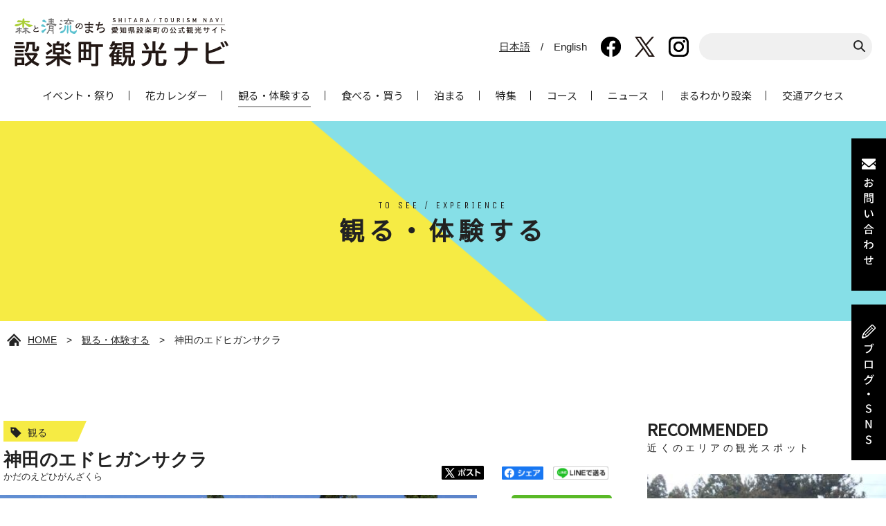

--- FILE ---
content_type: text/html; charset=UTF-8
request_url: https://www.kankoshitara.jp/experience/detail/29/
body_size: 25550
content:
<!DOCTYPE html>
<html>
<head>
    <meta charset="utf-8"/>    
<!-- Google tag (gtag.js) -->
<script async src="https://www.googletagmanager.com/gtag/js?id=G-7KT30J2ETJ"></script>
<script>
  window.dataLayer = window.dataLayer || [];
  function gtag(){dataLayer.push(arguments);}
  gtag('js', new Date());

  gtag('config', 'G-7KT30J2ETJ');
</script>
    
    <meta name="viewport" content="width=device-width, user-scalable=no, minimum-scale=1.0, maximum-scale=1.0">
        <title>
        神田のエドヒガンサクラ | 観る・体験する | 【公式】愛知県設楽町の観光サイト「設楽町観光ナビ」    </title>
    <meta name="keywords" content="">
    <meta name="description" content="">
    <link href="/favicon.ico" type="image/x-icon" rel="icon"/><link href="/favicon.ico" type="image/x-icon" rel="shortcut icon"/>
    <link rel="stylesheet" href="https://fonts.googleapis.com/css?family=Unica+One"/>    <link rel="stylesheet" href="https://fonts.googleapis.com/css?family=Noto+Sans+JP"/>    <link rel="stylesheet" href="/assets/css/html5reset.css"/>    <link rel="stylesheet" href="/assets/css/base.css"/>    <link rel="stylesheet" href="/assets/css/clearfix.css"/>
    <script src="/assets/js/jquery.min.js"></script>    <script src="/assets/js/jquery.cookie.js"></script>    <script src="/assets/js/jquery.lib.js"></script>    <script src="/assets/js/jquery.proj.js"></script>    <script src="/assets/js/jquery.heightLine.js"></script>
    <link rel="stylesheet" href="/assets/slick/slick.css"/>    <script src="/assets/slick/slick.js"></script>    
    <link rel="stylesheet" href="/assets/css/add.css"/>
            </head>

<body id="experience">
<style>
.header-right .new_link {
    font-size: 15px;
}
.header-right .new_link a:nth-of-type(2) {
    text-decoration: none;
}
.header-right .new_link a:nth-of-type(2):hover {
    text-decoration: underline;
}
</style>
<a id="top"></a>
<header class="header">
  <div class="inner">
    <div class="clearfix">
            <p class="header-logo"><a href="/"><img src="/assets/img/common/logo_ph001.svg" alt="設楽町観光ナビ" width="310"></a></p>
            <div class="header-right">
        <div class="box">
          <p class="new_link"><a href="/">日本語</a>　/　<a href="/en/">English</a></p>
          <p class="fb"><a href="https://ja-jp.facebook.com/%E8%A8%AD%E6%A5%BD%E7%94%BA%E8%A6%B3%E5%85%89%E5%8D%94%E4%BC%9A-265837276832440/" target="_blank" rel="noopener"><img src="/assets/img/common/facebook_i001.png" alt="Facebook" class="opacity"></a></p>
          <p class="twitter"><a href="https://x.com/kankoutownshita" target="_blank" rel="noopener"><img src="/assets/img/common/x_i001.png" alt="x" class="opacity"></a></p>
          <p class="insta"><a href="https://www.instagram.com/kankoutown.shitara/" target="_blank" rel="noopener"><img src="/assets/img/common/insta_i001.png" alt="Instagram" class="opacity"></a></p>
          <div class="search">
            <form action="/experience/" method="get" id="search_form">
              <input name="freeword" type="text">
              <button><img src="/assets/img/common/search_i001.png" alt="検索" class="opacity"></button>
            </form>
          </div>
        </div>
      </div>
      <div class="header-menu">
        <p><span></span><span></span><span></span></p>
      </div>
    </div>
    <nav class="gnav font-nsj">
      <ul>
        <li class="link-dropmenu"><a href="/event/month/">イベント・祭り</a>
          <div class="dropmenu">
            <div class="inner-dropmenu">
              <ul>
                <li><a href="/event/month/">今月のイベント・祭り　</a></li>
                <li><a href="/event/year/">年間のイベント・祭り</a></li>
              </ul>
            </div>
          </div>
        </li>
        <li><a href="/calendar/">花カレンダー</a></li>
        <li><a href="/experience/" class="current">観る・体験する</a></li>
        <li class="link-dropmenu"><a href="/eat/search/">食べる・買う</a>
          <div class="dropmenu">
            <div class="inner-dropmenu">
              <ul>
                <li><a href="/eat/search/">食べる・買う(一覧)　</a></li>
                <li><a href="/eat/">設楽町のグルメ・特産品</a></li>
              </ul>
            </div>
          </div>
        </li>
        <li class="link-dropmenu"><a href="/stay/search/">泊まる</a>
          <div class="dropmenu">
            <div class="inner-dropmenu">
              <ul>
                <li><a href="/stay/search/">泊まる(一覧)　</a></li>
                <li><a href="/stay/">設楽町の宿泊施設</a></li>
              </ul>
            </div>
          </div>
        </li>
        <li><a href="/feature/">特集</a></li>
        <li><a href="/courses/">コース</a></li>
        <li><a href="/news/">ニュース</a></li>
        <li><a href="/about/">まるわかり設楽</a></li>
        <li><a href="/access/">交通アクセス</a></li>
      </ul>
    </nav>
  </div>
</header>
<!-- /header -->

<nav class="nav-menu">
  <div class="nav-menu-bg"></div>
  <div class="nav-menu-content">
    <div class="nav-menu-content-inner">
      <p class="nav-menu-ttl">設楽町観光ナビメニュー<span>MENU</span></p>
      <ul class="nav-menu-list">
        <li>
          <p class="nav-menu-parent">イベント・祭り</p>
          <ul class="nav-menu-child">
            <li><a href="/event/month/">今月のイベント・祭り</a></li>
            <li><a href="/event/year/">年間のイベント・祭り</a></li>
          </ul>
        </li>
        <li><a href="/calendar/">花カレンダー</a></li>
        <li><a href="/experience/">観る・体験する</a></li>
        <li>
          <p class="nav-menu-parent">食べる・買う</p>
          <ul class="nav-menu-child">
            <li><a href="/eat/search/">食べる・買う　</a></li>
            <li><a href="/eat/">設楽町のグルメ・特産品</a></li>
          </ul>
        </li>
        <li>
          <p class="nav-menu-parent">泊まる</p>
          <ul class="nav-menu-child">
            <li><a href="/stay/search/">泊まる　</a></li>
            <li><a href="/stay/">設楽町の宿泊施設</a></li>
          </ul>
        </li>
        <li><a href="/feature/">特集</a></li>
        <li><a href="/courses/">コース</a></li>
        <li><a href="/news/">ニュース</a></li>
        <li><a href="/about/">まるわかり設楽</a></li>
        <li><a href="/access/">交通アクセス</a></li>
        <li><a href="/photo/">フォトギャラリー</a></li>
        <li><a href="/channel/">設楽チャンネル</a></li>
        <li><a href="/sns/">ブログ・SNS</a></li>
        <li><a href="/en/">Language：English</a></li>
      </ul>
      <p class="btn-contact"><a href="/contact/">お問い合わせ</a></p>
      <ul class="nav-menu-sns clearfix">
        <li><a href="https://x.com/kankoutownshita" target="_blank" rel="noopener"><img src="/assets/img/common/navmenu_bt001.png" alt="X" class="opacity"></a></li>
        <li><a href="https://ja-jp.facebook.com/%E8%A8%AD%E6%A5%BD%E7%94%BA%E8%A6%B3%E5%85%89%E5%8D%94%E4%BC%9A-265837276832440/" target="_blank" rel="noopener"><img src="/assets/img/common/navmenu_bt002.png" alt="Facebook" class="opacity"></a></li>
        <li><a href="https://www.instagram.com/kankoutown.shitara/" target="_blank" rel="noopener"><img src="/assets/img/common/navmenu_bt003.png" alt="Instagram" class="opacity"></a></li>
      </ul>
      <p class="btn-close"><span>閉じる</span></p>
    </div>
  </div>
</nav>
<!-- /nav-menu -->

<section class="ttl-main">
  <h2 class="subheadline">TO SEE / EXPERIENCE</h2>
  <h1 class="headline">観る・体験する</h1>
</section>
<!-- /ttl-main -->

<nav class="topicpath contents-l">
  <ol>
    <li class="home"><a href="/">HOME</a>　&gt;</li>
    <li><a href="/experience/">観る・体験する</a>　&gt;</li>
    <li>神田のエドヒガンサクラ</li>
  </ol>
</nav>
<!-- /topicpath -->

<section class="detail clearfix">
  <article class="main">
    <div class="ttl-box clearfix">
      <div class="left-box">
            <p class="tag tag01"><span>観る</span></p> 
<div style="clear: left;"></div>
        <dl>
          <dt>神田のエドヒガンサクラ</dt>
          <dd>かだのえどひがんざくら</dd>
        </dl>
      </div>
      <ul class="sns-box">
    <li><a href="http://x.com/share?text=【公式】愛知県設楽町の観光サイト「設楽町観光ナビ」%E7%A5%9E%E7%94%B0%E3%81%AE%E3%82%A8%E3%83%89%E3%83%92%E3%82%AC%E3%83%B3%E3%82%B5%E3%82%AF%E3%83%A9&amp;url=https://www.kankoshitara.jp/experience/detail/29/" onClick="window.open(encodeURI(decodeURI(this.href)), 'tweetwindow', 'width=550, height=450, personalbar=0, toolbar=0, scrollbars=1, resizable=1'); return false;" target="_blank" rel="noopener"><img src="/assets/img/common/sns_bt001.png" alt="X"></a></li>
    <li><a href="http://www.facebook.com/sharer.php?u=https://www.kankoshitara.jp/experience/detail/29/&amp;t=%E7%A5%9E%E7%94%B0%E3%81%AE%E3%82%A8%E3%83%89%E3%83%92%E3%82%AC%E3%83%B3%E3%82%B5%E3%82%AF%E3%83%A9" onClick="window.open(encodeURI(decodeURI(this.href)), 'sharewindow', 'width=550, height=450, personalbar=0, toolbar=0, scrollbars=1, resizable=1'); return false;" target="_blank" rel="noopener"><img src="/assets/img/common/sns_bt002.png" alt="Facebook"></a></li>
    <li><a href="http://line.me/R/msg/text/?【公式】愛知県設楽町の観光サイト「設楽町観光ナビ」%E7%A5%9E%E7%94%B0%E3%81%AE%E3%82%A8%E3%83%89%E3%83%92%E3%82%AC%E3%83%B3%E3%82%B5%E3%82%AF%E3%83%A9%0D%0Ahttps%3A%2F%2Fwww.kankoshitara.jp%2Fexperience%2Fdetail%2F29%2F"" target="_blank" rel="noopener"><img src="/assets/img/common/sns_bt003.png" alt="LINE"></a></li>
</ul>
    </div>
    <div class="slide-box clearfix">
      <ul class="slide-experience">
        <li><img src="/upload/spots/14734716695c9dc88b59a47.jpg" alt="神田のエドヒガンサクラ"></li><li><img src="/upload/spots/14591781215c9dc8935cb3e.jpg" alt="神田のエドヒガンサクラ"></li><li><img src="/upload/spots/10968308385c9dc897aa431.jpg" alt="神田のエドヒガンサクラ"></li><li><img src="/upload/spots/11789585865c9dc89e2149a.jpg" alt="神田のエドヒガンサクラ"></li><li><img src="/upload/spots/6688920815c9dc9c2c6322.jpg" alt="神田のエドヒガンサクラ"></li>      </ul>
      <ul class="slide-experience-nav">
        <li><img src="/upload/spots/thumbnail/14734716695c9dc88b59a47.jpg" alt="神田のエドヒガンサクラ"></li><li><img src="/upload/spots/thumbnail/14591781215c9dc8935cb3e.jpg" alt="神田のエドヒガンサクラ"></li><li><img src="/upload/spots/thumbnail/10968308385c9dc897aa431.jpg" alt="神田のエドヒガンサクラ"></li><li><img src="/upload/spots/thumbnail/11789585865c9dc89e2149a.jpg" alt="神田のエドヒガンサクラ"></li><li><img src="/upload/spots/thumbnail/6688920815c9dc9c2c6322.jpg" alt="神田のエドヒガンサクラ"></li>      </ul>
    </div>

                                  <dl class="lead">
              <dt>また今年も出会えたね。仲良く咲く兄弟桜。</dt>
              <dd>「神田の黒梅」のある民家の裏山で、圧倒的な存在感を見せる大きなエドヒガンザクラ。高さは２５ｍ、根回りは３ｍ以上はあり、樹齢は推定80年といわれています。その先にも大きな桜があり、この２本桜は「兄弟桜」と言われています。川沿いにひっそり咲くのは、情緒豊かな兄桜のほう。そして陽当たりの良い山手に植えられた天真爛漫な弟桜が大きく枝を伸ばします。のどかな神田地区の春を象徴する景色です。</dd>
            </dl>
              
    <div class="table-box">
    <table>
                    <tr>
          <th>住所 </th>
          <td>〒441-2315　設楽町神田字大申方33</td>
        </tr>
                
                <tr>
          <th>アクセス</th>
          <td>[東名高速]豊川IC→151号線→257号線（80分）<br />
新東名　新城IC→151号線→257号線 (40分)</td>
        </tr>
                
                
                
                
                                        </table>
</div>
<div class="map" style="margin-bottom:50px;">
<iframe src="https://maps.google.co.jp/maps?output=embed&t=m&hl=ja&z=18&ll=35.0751561,137.6160459&q=35.0751561,137.6160459" frameborder="0" style="border:0" allowfullscreen></iframe>
</div>
  </article>
  <!-- /main -->
    <article class="side pc">
    <div class="ttl-side">
      <h3 class="headline">RECOMMENDED</h3>
      <h4 class="subheadline">近くのエリアの観光スポット</h4>
    </div>
    <ul>
            <li>
        <a href="/experience/detail/41/">
          <div class="photo">
            <p><img src="/upload/spots/thumbnail/3170123885c9dbc2185c27.jpg" alt="神田の黒梅"></p>
                      </div>
          <dl>
            <dt>神田の黒梅</dt>
            <dd>設楽町花の名所「神田の黒梅」。
この黒梅は神田地区の民家の庭先にあり、樹齢８０年以上あるそうです。
黒梅というと花が黒いのかな、と想像してしまいますが、濃いピンク色の紅梅です。
幹や枝は真…</dd>
          </dl>
        </a>
      </li>
            <li>
        <a href="/experience/detail/118/">
          <div class="photo">
            <p><img src="/upload/spots/thumbnail/19087874305ca497dfc9847.jpg" alt="工房もしかしたら"></p>
                      </div>
          <dl>
            <dt>工房もしかしたら・ランプシェード作り体験〈設楽町観光協会体験プログラム〉</dt>
            <dd>講師指導のもと、間伐材をくり抜いたランプシェードを作り、作ったランプシェードは持ち帰ることができます。</dd>
          </dl>
        </a>
      </li>
            <li>
        <a href="/experience/detail/5/">
          <div class="photo">
            <p><img src="/upload/spots/thumbnail/5013757875c98a9e643da2.jpg" alt="岩古谷山"></p>
                      </div>
          <dl>
            <dt>岩古谷山</dt>
            <dd>東海自然歩道の三大難所のひとつに数えられるほど、登山者の間で人気のコース。山頂からの眺めはすばらしく、南アルプス・明神山も一望できます。</dd>
          </dl>
        </a>
      </li>
            <li>
        <a href="/experience/detail/50/">
          <div class="photo">
            <p><img src="/upload/spots/thumbnail/7930499005c9db82822ab9.jpg" alt="和市薬師堂のエドヒガン桜"></p>
                      </div>
          <dl>
            <dt>和市薬師堂のエドヒガン桜</dt>
            <dd>樹齢推定４５０年。昔から暖かくなると花を咲かせて春を告げることから、種まき桜として農作業の指標でもありました。歴史の古さから現在も地域の人々に親しまれえており、その大きな木に花を咲かせるこ…</dd>
          </dl>
        </a>
      </li>
          </ul>
  </article>
  <!-- /side -->

</section>

<section class="info">
  <div class="info-inner">
    <div class="cmn-ttl">
      <h2 class="subheadline font-w">USEFUL INFORMATION</h2>
      <h3 class="headline font-w">お役立ち情報</h3>
    </div>
    <ul class=" clearfix">
      <li> <a href="/about/">
        <p class="photo"><img src="/assets/img/common/info_ph001.jpg" alt="設楽のいいとここんなとこ"></p>
        <div class="txt-link">
          <p class="icon"><img src="/assets/img/common/info_i001.png" alt=""></p>
          <p class="txt font-nsj">設楽のいいとここんなとこ</p>
          <p class="arrow"><img src="/assets/img/common/arrow_i002.png" alt=""></p>
        </div>
        </a> </li>
      <li> <a href="/channel/">
        <p class="photo"><img src="/assets/img/common/info_ph002.jpg" alt="設楽チャンネル"></p>
        <div class="txt-link">
          <p class="icon"><img src="/assets/img/common/info_i002.png" alt=""></p>
          <p class="txt font-nsj">設楽チャンネル</p>
          <p class="arrow"><img src="/assets/img/common/arrow_i002.png" alt=""></p>
        </div>
        </a> </li>
      <li> <a href="/access/">
        <p class="photo"><img src="/assets/img/common/info_ph003.jpg" alt="アクセス情報"></p>
        <div class="txt-link">
          <p class="icon"><img src="/assets/img/common/info_i003.png" alt=""></p>
          <p class="txt font-nsj">アクセス情報</p>
          <p class="arrow"><img src="/assets/img/common/arrow_i002.png" alt=""></p>
        </div>
        </a> </li>
      <li> <a href="/eat/">
        <p class="photo"><img src="/assets/img/common/info_ph004.jpg" alt="グルメ"></p>
        <div class="txt-link">
          <p class="icon"><img src="/assets/img/common/info_i004.png" alt=""></p>
          <p class="txt font-nsj">グルメ</p>
          <p class="arrow"><img src="/assets/img/common/arrow_i002.png" alt=""></p>
        </div>
        </a> </li>
      <li> <a href="/stay/">
        <p class="photo"><img src="/assets/img/common/info_ph005.jpg" alt="泊まる"></p>
        <div class="txt-link">
          <p class="icon"><img src="/assets/img/common/info_i005.png" alt=""></p>
          <p class="txt font-nsj">泊まる</p>
          <p class="arrow"><img src="/assets/img/common/arrow_i002.png" alt=""></p>
        </div>
        </a> </li>
    </ul>
  </div>
</section>
<!-- /info -->
<script type="text/javascript">
var csrf= "bccbaeb170349247934b010f5766f02476d00707cc834d0c1d9612e35beebacc85971594fe787b681c47b4e56d5e684d46a20595ecd9a3bdc133df74d6e6d4d6";
$.ajax({
    headers: {'X-CSRF-Token': csrf},
    type: 'POST',
    dataType: 'json',
    url: '/tops/ajaxInsta',
    data: {
        date: '1',
    },
    cache: false,
})
.done(function(data){
    //setTimeout(function() {
        var html = '';
        var insta = data.data;
        for(var idx=0; insta.length > idx; idx++) {
            if(insta[idx]['images']['thumbnail']['url']){
                html += '<li>';
                    if (insta[idx]['link']) {
                        html += '<a href="'+insta[idx]['link']+'" target="_blank" rel="noopener">';
                    }
                    html += '<img src="'+insta[idx]['images']['thumbnail']['url']+'" alt="Instagram Image" class="opacity">';
                    if (insta[idx]['link']){
                        html += '</a>';
                    }
                html += '</li>';
            }
        }
        $('#insta_data').html(html);
    //}, 5000);
});
</script>

<section class="sns">
  <div class="contents sns-inner">
    <div class="facebook">
      <div class="cmn-ttl clearfix">
        <h2 class="headline">FACEBOOK / X</h2>
        <br>
        <h3 class="subheadline">(一社)設楽町観光協会フェイスブック / エックス</h3>
      </div>
      <div class="content_area">
        <p class="facebook_top">
          <iframe src="https://www.facebook.com/plugins/page.php?href=https%3A%2F%2Fwww.facebook.com%2F%E8%A8%AD%E6%A5%BD%E7%94%BA%E8%A6%B3%E5%85%89%E5%8D%94%E4%BC%9A-265837276832440%2F&tabs=timeline&width=240&height=500&small_header=false&adapt_container_width=true&hide_cover=false&show_facepile=true&appId" width="240" height="500" style="border:none;overflow:hidden" scrolling="no" frameborder="0" allowTransparency="true" allow="encrypted-media"></iframe>
        </p>
        <p class="twitter_top">
          <a class="twitter-timeline" data-width="240" data-height="500" href="https://twitter.com/kankoutownshita?ref_src=twsrc%5Etfw">Post by kankoutownshita</a> <script async src="https://platform.twitter.com/widgets.js" charset="utf-8"></script>
        </p>
        </div>
    </div>
    <div class="instagram">
      <div class="cmn-ttl clearfix">
        <h2 class="headline">INSTAGRAM</h2>
        <h3 class="subheadline">@kankoutown.shitara</h3>
      </div>
      <ul id="insta_data">
       <li><a href="https://www.instagram.com/kankoutown.shitara/" target="blank">→(一社)設楽町観光協会のInstagramはこちら</a></li>
      </ul>
    </div>
  </div>
</section>
<!-- /sns --> 
<section class="banner">
  <div class="contents banner-inner">
    <p class="prev slick-btn"><img src="/assets/img/common/prev_bt001.png" alt="PREV" class="opacity"></p>
    <p class="next slick-btn"><img src="/assets/img/common/next_bt001.png" alt="NEXT" class="opacity"></p>
    <ul class="slide-banner">
      <li><a href="https://www.town.shitara.lg.jp/soshiki/6/7010.html" target="_blank"><img src="/assets/img/common/banner_bt011.png" alt="ふるさと納税" class="opacity"></a></li>
      <li><a href="https://www.t-expo.jp/" target="_blank"><img src="/assets/img/common/banner_bt010.jpg" alt="ツーリズムEXPOジャパン" class="opacity"></a></li>
      <li><a href="https://www.okuminavi.jp/" target="_blank"><img src="/assets/img/common/banner_bt001.gif" alt="キラッと奥三河観光ナビ" class="opacity"></a></li>
      <li><a href="https://intl.okuminavi.jp/en/" target="_blank"><img src="/assets/img/common/banner_bt006.png" alt="VISIT OKUMIKAWA" class="opacity"></a></li>
      <li><a href="http://www.honokuni.or.jp/" target="_blank"><img src="/assets/img/common/banner_bt009.JPG" alt="いつきてもホっ！愛知県東三河広域観光協議会" class="opacity"></a></li>
      <li><a href="http://www.town.shitara.lg.jp/" target="_blank"><img src="/assets/img/common/banner_bt006.gif" alt="設楽町" class="opacity"></a></li>
      <li><a href="https://www.pref.aichi.jp/site/hms/" target="_blank"><img src="/assets/img/common/banner_bt003.jpg" alt="奥三河　マラソンシリーズ" class="opacity"></a></li>
      <li><a href="http://www.hanamatsuri.jp/" target="_blank"><img src="/assets/img/common/banner_bt004.gif" alt="花祭" class="opacity"></a></li>
      <li><a href="https://www.aichi-now.jp/" target="_blank"><img src="/assets/img/common/banner_bt008.jpg" alt="AichiNow" class="opacity"></a></li>
      <li><a href="https://www.pref.aichi.jp/site/toyogawabiyori/" target="_blank"><img src="/assets/img/common/banner_bt007.gif" alt="水源地域交流広報Webサイト - 愛知県" class="opacity"></a></li>
    </ul>
  </div>
</section>
<!-- /banner -->
<footer class="footer">
  <div class="inner">
    <div class="clearfix">
      <div class="footer-box">
        <p class="footer-logo"><a href="/"><img src="/assets/img/common/logo_ph002.svg" alt="設楽町観光ナビ"></a></p>
        <dl>
          <dt>一般社団法人設楽町観光協会</dt>
          <dd>〒441-2302　愛知県北設楽郡設楽町清崎字中田17番地7 <br>
            TEL：0536-62-1000　FAX：0536-62-1026</dd>
        </dl>
        <ul>
          <li><a href="https://ja-jp.facebook.com/%E8%A8%AD%E6%A5%BD%E7%94%BA%E8%A6%B3%E5%85%89%E5%8D%94%E4%BC%9A-265837276832440/" target="_blank" rel="noopener"><img src="/assets/img/common/facebook_i002.png" alt="Facebook" class="opacity"></a></li>
          <li><a href="https://x.com/kankoutownshita" target="_blank" rel="noopener"><img src="/assets/img/common/x_i002.png" alt="x" class="opacity"></a></li>
          <li><a href="https://www.instagram.com/kankoutown.shitara/" target="_blank" rel="noopener"><img src="/assets/img/common/insta_i002.png" alt="Instagram" class="opacity"></a></li>
        </ul>
      </div>
      <nav class="fnav pc">
        <dl>
          <dt class="font-nsj">設楽を知る</dt>
          <dd>
            <ul>
              <li><a href="/about/">まるわかり設楽</a></li>
              <li><a href="/calendar/">花カレンダー</a></li>
              <li><a href="/photo/">フォトギャラリー</a></li>
              <li><a href="/channel/">設楽チャンネル</a></li>
              <li><a href="/access/">アクセスガイド</a></li>
            </ul>
          </dd>
        </dl>
        <dl>
          <dt class="font-nsj">設楽を楽しむ</dt>
          <dd>
            <ul>
              <li><a href="/feature/">Pick Up!特集</a></li>
              <li><a href="/courses/">モデルコース</a></li>
              <li><a href="/experience/">観光スポット検索</a></li>
              <li><a href="/event/month/">イベント・祭り検索</a></li>
            </ul>
          </dd>
        </dl>
        <dl>
          <dt class="font-nsj">目的から探す</dt>
          <dd>
            <ul>
              <li><a href="/experience/">観る・体験する</a></li>
              <li><a href="/event/month/">イベント・祭り</a></li>
              <li><a href="/eat/search/">食べる・買う</a></li>
              <li><a href="/eat/">設楽町のグルメ・特産品</a></li>
              <li><a href="/stay/search/">泊まる</a></li>
              <li><a href="/stay/">設楽町の宿泊施設</a></li>
            </ul>
          </dd>
        </dl>
      </nav>
    </div>
    <p class="copy">Copyright &copy;2018 Shitara Town Tourism Association. All rights reserved.</p>
  </div>
</footer>
<!-- /footer -->

<ul class="sidenav">
  <li><a href="/contact/"><img src="/assets/img/common/sidenav_bt001.gif" alt="お問い合わせ"></a></li>
  <li><a href="/sns/"><img src="/assets/img/common/sidenav_bt002.gif" alt="ブログ・SNS"></a></li>
</ul>
</body>

</html>


--- FILE ---
content_type: text/css
request_url: https://www.kankoshitara.jp/assets/css/base.css
body_size: 95928
content:
@charset "utf-8";

* { -webkit-box-sizing: border-box; -moz-box-sizing: border-box; box-sizing: border-box; }

html { font-size: 14px; }
body { color: #222; font-family: "メイリオ", Meiryo, "ヒラギノ角ゴ Pro W3", "Hiragino Kaku Gothic Pro", Osaka, "ＭＳ Ｐゴシック", "MS PGothic", sans-serif; }
li { list-style: none; }
img { max-width: 100%; vertical-align: bottom; }
a { color: #222; text-decoration: underline; }
a:hover { color: #222; text-decoration: none; }
.opacity:hover { opacity: 0.7; }


.pc { display: block; }
.sp { display: none; }
img.pc { display: inline; }
img.sp { display: none; }
table.pc { display: table; }
table.sp { display: none; }

.font-nsj { font-family: "Noto Sans JP"; }
.font-unica { font-family: 'Unica One', cursive; }
.font-w { color: #fff; }

.contents { max-width: 1200px; margin: 0 auto; }
.contents-l { max-width: 1400px; margin: 0 auto; }

.tag  { width: 120px; margin-bottom: 10px; padding: 10px; }
.tag span { padding: 5px 0 5px 25px; background: url(../img/common/tag_i001.png)  no-repeat left center; }
.tag01 { background: url(../img/common/tag_bg001.png) no-repeat center top; }
.tag02 { background: url(../img/common/tag_bg002.png) no-repeat center top; }
.tag03 { background: url(../img/common/tag_bg003.png) no-repeat center top; }
.tag04 { background: url(../img/common/tag_bg004.png) no-repeat center top; }
.tag05 { background: url(../img/common/tag_bg005.png) no-repeat center top; }
.tag06 { background: url(../img/common/tag_bg006.png) no-repeat center top; }
.tag07 { background: url(../img/common/tag_bg007.png) no-repeat center top; }
.tag08 { background: url(../img/common/tag_bg008.png) no-repeat center top; }



.spot-search { margin-bottom: 60px; background: #f0f0f0; }
.spot-search .inner { max-width: 900px; margin: 0 auto; padding: 60px 0 70px; }
.spot-search p { display: inline-block; }
.spot-search dl { display: inline-block; width: 33%; }
.spot-search dt { margin-bottom: 5px; }
.spot-search .txt{ margin: 0 10px; }
.spot-search select { width: 100%; padding: 10px 5px; border: 1px solid #222; }
.spot-search input { width: 100%; padding: 10px 5px; border: 1px solid #222; }
.spot-search .btn-search { width: 17%; margin-left: 3%; }
.spot-search button { width: 100%; padding: 5px; background: #222; border: none; color: #fff; text-align: center; font-size: 1.14rem; }
.spot-search button span { padding-left: 20px; background: url(../img/common/search_i002.png) no-repeat left center; }

.result { margin-bottom: 60px; padding-left: 10px; }
.result span { font-size: 1.71rem; font-weight: bold; }

.cmn-more  { margin-bottom: 100px; text-align: center; font-size: 1.14rem; font-weight: bold; }
.cmn-more a { display: block; padding: 15px; background: #f0f0f0; text-decoration: none; }
.cmn-more a:hover { opacity: 0.7; }

.cmn-lead { margin-bottom: 100px; padding: 50px 0; background: #f0f0f0; font-size: 1.14rem; text-align: center; line-height: 2; }

.ico-blank::after { content: url("../img/common/blank_i001.png"); margin-left: 0.5em; }

.linklist { font-size: 1.28rem; }
.linklist a { display: inline-block; padding-left: 25px; background: url("../img/common/linklist_i001.png") no-repeat left center; }
.linklist dt { font-size: 1.57rem; }
.linklist dd { margin-top: 15px; padding-left: 25px; }
.linklist-col { float: left; width: 50%; }

.main { float: left; width: 69.23%; }
.main .ttl-box { position: relative; margin-bottom: 20px; padding: 0 5px; }
.main .ttl-box .left-box { float: left; width: 66.66%; }
.main .ttl-box .left-box dt { margin-bottom: 5px; font-size: 1.85rem; font-weight: bold; }
.main .ttl-box .sns-box { float: right; width: 27.77%; margin-top: 65px; font-size: 0; }
.main .ttl-box .sns-box li { display: inline-block; margin-left: 6%; }
.main .ttl-box .sns-box li:first-child { width: 30%; margin-left: 0; }
.main .ttl-box .sns-box li:nth-child(2) { width: 24.4%; }
.main .ttl-box .sns-box li:last-child { width: 32.8%; }
.main .print { position: absolute; top: 0; right: 0; width: 200px; background: #fff; border: 1px solid #222; }
.main .print a { display: block; padding: 10px; text-align: center; text-decoration: none; }
.main .print a:hover { opacity: 0.7; }
.main .print span { padding-left: 30px; background: url(../img/common/print_i001.png) no-repeat left center; }

.side { float: right; width: 26.92%; word-break: break-all; }
.side .ttl-side { margin-bottom: 30px; }
.side .headline { margin-bottom: 10px; text-align: left; font-size: 1.71rem; letter-spacing: normal; }
.side .subheadline { text-align: left; }
.side li { margin-bottom: 25px; }
.side li .photo { position: relative; }
.side li .tag { position: absolute; top: 0; left: 0; }
.side li img { width: 100%; }
.side li dl { padding: 0 5px; }
.side li dt { margin: 10px 0; font-size: 1.14rem; font-weight: bold; line-height: initial; }
.side li dd { font-size: 0.95rem; line-height: 1.8; }
.side li a { text-decoration: none; }
.side li a:hover dt { text-decoration: underline; }
.side li a:hover .photo { opacity: 0.7; }

/* ====================================================================================================
   タイトル
==================================================================================================== */
.ttl-main { padding: 115px 0; }
.headline { font-size: 2.57rem; letter-spacing: 0.5rem;  font-family: "Noto Sans JP"; text-align: center; }
.subheadline { margin-bottom: 10px; font-family: 'Unica One', cursive; letter-spacing: 0.3rem; font-weight: normal; text-align: center; }


/* ====================================================================================================
   ヘッダー　メニュー
==================================================================================================== */
.header { padding-bottom: 30px; }
.header .header-logo { float: left; margin-top: 26px; margin-left: 82px; }
.header .header-right { float: right; margin-top: 48px; margin-right: 67px; }
.header .box { font-size: 0; text-align: right; }
.header .box p { display: inline-block; vertical-align: middle; }
.header .box .insta { margin-left: 20px; }
.header .box .search { display: inline-block; width: 250px; margin-left: 15px; padding: 10px; background: #f0f0f0; vertical-align: middle; border-radius: 20px; -webkit-border-radius: 20px; -moz-border-radius: 20px; }
.header .box .search input { float: left; width: 210px; margin-right: 3px; padding: 2px 5px; border: none; background: none; }
.header .box .search button { float: left; padding: 0; border: none; background: none; }

.gnav { padding-top: 15px; font-size: 1.07rem; text-align: center; }
.gnav li { position: relative; display: inline-block; margin-top: 20px; padding: 0 30px; border-right: 1px solid #222222; }
.gnav li:first-child { padding-left: 0; }
.gnav li:last-child { padding-right: 0; border-right: none; }
.gnav li a { text-decoration: none; }
.gnav li a:hover, .gnav li a.current { padding-bottom: 5px; border-bottom: 2px solid #a9a9a9; }

.dropmenu { display: none; }
.dropmenu .inner-dropmenu { z-index: 999; position: absolute; top: 100%; left: 0; min-width: 200px !important; padding-top: 30px; font-size: 1rem; }
.dropmenu ul { padding: 20px; background: #222; text-align: left; }
.dropmenu li { display: block; width: 100% !important; margin-top: 0; margin-bottom: 20px; padding: 0; white-space: nowrap; }
.dropmenu li:last-child { margin-bottom: 0; }
.dropmenu li a { color: #fff; border-bottom: none !important; }
.dropmenu li a:hover { text-decoration: underline; }
.nav-menu { display: none; }

.sidenav { position: fixed; top: 180px; right: 0; }
.sidenav li { margin-top: 20px; }


/* ====================================================================================================
   フッター
==================================================================================================== */
.footer { background: #222; }
.footer .inner { max-width: 1200px; margin: 0 auto; padding: 30px 10px 45px; color: #fff; }
.footer .inner a { color: #fff; text-decoration: none; }
.footer .inner a:hover { text-decoration: underline; }
.footer .footer-box { float: left; width: 31.66%; }
.footer .footer-box .footer-logo { margin-bottom: 25px; }
.footer .footer-box dl { margin-bottom: 15px; }
.footer .footer-box dt { margin-bottom: 5px; font-size: 1.14rem; font-weight: bold; }
.footer .footer-box dd { font-size: 0.85rem; line-height: 1.8; }
.footer .footer-box ul { font-size: 0; }
.footer .footer-box ul li { display: inline-block; margin-right: 20px; }
.footer .footer-box ul li:last-child { margin-right: 0; }
.footer .fnav { float: right; width: 68%; margin-top: 15px; }
.footer .fnav dl { float: left; width: 29%; }
.footer .fnav dt { float: left; width: 18%; margin-right: 10%; font-size: 1.28rem; -webkit-writing-mode: vertical-rl; -ms-writing-mode: tb-rl; writing-mode: vertical-rl; }
.footer .fnav dd { float: left; width: 72%; }
.footer .fnav dd li { margin-bottom: 20px; }
.footer .fnav dd li:last-child { margin-bottom: 0; }
.footer .copy { margin-top: 55px; text-align: center; font-size: 0.85rem; }

/* ====================================================================================================
   バナ－
==================================================================================================== */
.banner { position: relative; background: #f5f5f5; }
.banner .banner-inner { width: 80%; padding: 55px 0; }
.banner .slick-btn { cursor: pointer; position: absolute; top: 50%; margin-top: -30px; }
.banner .prev { left: 50px; }
.banner .next { right: 50px; }


/* ====================================================================================================
   SNS
==================================================================================================== */
.sns .sns-inner { padding: 90px 0 125px; }
.sns .cmn-ttl { margin-bottom: 30px; }
.sns .headline { /*float: left;*/ text-align: center;}
.sns .subheadline { /*float: left;*/ margin-top: 25px; text-align: center;}
.sns .facebook { float: none; width: 100%; padding-left: 10px; text-align: center; margin-bottom: 60px;}
.sns .instagram { float: none; width: 100%; padding-right: 10px; text-align: center;}
.sns .instagram li { margin-right: 0.85%; margin-bottom: 0.85%; }
.sns .instagram li:nth-child(4n) { margin-right: 0; }
.sns .content_area { display: flex; justify-content: center;}
.sns .instagram a {background-color: #000000; color: #ffffff; width: 400px; height: 40px; display: inline-block; line-height: 40px; text-decoration: none; border-radius: 5px;}
 
 
/* ====================================================================================================
   お役立ち情報
==================================================================================================== */
.info { background: #000; }
.info .info-inner { padding: 115px 0 100px; }
.info .cmn-ttl { margin-bottom: 35px; }
.info ul li { position: relative; float: left; width: 20%; text-align: center; }
.info ul li a { display: block; color: #fff; text-decoration: none; }
.info ul li a:hover .photo { opacity: 0.7; }
.info ul li a:hover .txt { text-decoration: underline; }
.info ul li .txt-link { position: absolute; top: 30%; left: 0; width: 100%; }
.info ul li .icon { margin-bottom: 10px; }
.info ul li .txt { margin-bottom: 10px; font-size: 1.28rem; font-weight: bold; }

 
/* ====================================================================================================
   ぱんくず
==================================================================================================== */
.topicpath { margin-bottom: 90px; padding: 15px 10px; }
.topicpath li { float: left; margin-right: 1em; padding: 5px 0; }
.topicpath li.home { padding-left: 30px; background: url(../img/common/home_i001.png) no-repeat left center; }


/* ====================================================================================================
   HOME
==================================================================================================== */
#home .topimg { position: relative; }
#home .topimg .photo img,#home .topimg .icon img { width: 100%; height: auto; }
#home .topimg .icon { position: absolute; top: 2%; right: 17%; width: 12%; }
#home .topimg .txt { position: absolute; top: 17%; right: 13%; font-size: 2.57rem; font-weight: bold; line-height: 2; color: #fff; }
#home .week { position: absolute; bottom: 5%; right: 13%; width: 350px; padding: 40px 30px 20px; background: #f0f0f0; border-top: 10px solid #599e21; }
#home .week  a { text-decoration: none; }
#home .week  a:hover .photo { opacity: 0.7; }
#home .week  a:hover dt { text-decoration: underline; }
#home .week .headline { margin-bottom: 10px; padding-left: 35px; background: url(../img/home/week_i001.gif) no-repeat left center; font-size: 1.71rem; letter-spacing: 0.1rem; text-align: left; }
#home .week .subheadline { margin-bottom: 5px; margin-left: 35px; font-weight: normal; text-align: left; }
#home .week .photo { width: 100%; margin: 0 auto 15px; }
#home .week .photo img { width: auto; }
#home .week dl { margin-bottom: 20px; }
#home .week dl dt { margin-bottom: 10px; font-size: 1.14rem; font-weight: bold; }
#home .week dl dd { font-size: 0.92rem; line-height: 2; }
#home .week .slick-btn { cursor: pointer; font-size: 0; text-align: right; }
#home .week .slick-btn p { display: inline-block; }
#home .spot li { position: relative; text-align: center; }
#home .spot li .txt-link { position: absolute; top: 30%; left: 0; width: 100%; }
#home .spot li a { display: block; color: #fff; text-decoration: none; }
#home .spot li a:hover .photo { opacity: 0.7; }
#home .spot li a:hover .txt { text-decoration: underline; }
#home .spot li .icon { width: 18px; margin: 0 auto 5px; }
#home .spot li .txt { line-height: 2; font-weight: bold; }
#home .event { padding: 95px 0; }
#home .event .cmn-ttl { margin-bottom: 40px; }
#home .event ul { margin-bottom: 55px; }
#home .event li { float: left; width: 25%; }
#home .event li a { text-decoration: none; }
#home .event li a:hover dt { text-decoration: underline; }
#home .event li a:hover .photo { opacity: 0.7; }
#home .event .photo { position: relative; margin-bottom: 20px; }
#home .event .photo .cmn-fig-area { position: relative; }
#home .event .photo .cmn-fig-area .cmn-fig-area-inner{ position: relative; padding-top: 75%; display: block; }
#home .event .photo .cmn-fig-area .cmn-fig-area-inner img { position: absolute; top: 0; width: 100%; height: 100%; -o-object-fit: cover; object-fit: cover;  font-family: 'object-fit: cover;'; }
#home .event .ttl-photo { position: absolute; bottom: 0; width: 100%; padding: 8px 10px; color: #fff; }
#home .event .cate { float: left; width: 40%; }
#home .event .date { float: right; width: 58%; margin-top: 5px; font-size: 0.85rem; text-align: right; line-height: 1.3; }
#home .event .cate01 { background-color: rgba(121,173,71,0.9); }
#home .event .cate02 { background-color: rgba(216,124,124,0.9); }
#home .event .cate03 { background-color: rgba(100,172,204,0.9); }
#home .event .event_genre { background-color: rgba(220, 176, 66, 0.9); }
#home .event li dl { padding: 0 5px; }
#home .event li dt { margin-bottom: 10px; font-size: 1.14rem; font-weight: bold; }
#home .event li dd { line-height: 1.8; }
#home .event .btn-event { max-width: 600px; margin: 0 auto; }
#home .event .btn-event a { display: block; padding: 15px 0; border: 1px solid #222; background: url(../img/common/arrow_i001.png) no-repeat center right 15px; font-size: 1.14rem; text-align: center; text-decoration: none; }
#home .event .btn-event a:hover { opacity: 0.7; }
#home .feature { padding:0 0 95px; }
#home .feature .cmn-ttl { margin-bottom: 40px; }
#home .feature li { float: left; width: 30%; margin-bottom: 55px; }
#home .feature li:nth-child(3n+1) { margin-left: 2%; }
#home .feature li:nth-child(3n+2) { margin: 0 2% 55px; }
#home .feature li:nth-child(3n+3) { margin-right: 2%; }
#home .feature li a { text-decoration: none; }
#home .feature li figcaption { margin-top: 5px; padding: 0 5px; font-size: 1.14rem; line-height: 2; text-align: center; }
#home .feature .btn-feature { max-width: 600px; margin: 0 auto; }
#home .feature .btn-feature a { display: block; padding: 15px 0; border: 1px solid #222; background: url(../img/common/arrow_i001.png) no-repeat center right 15px; font-size: 1.14rem; text-align: center; text-decoration: none; }
#home .feature .btn-feature a:hover { opacity: 0.7; }
#home .calendar .month { padding: 20px; background: #222; font-size: 1.14rem; color: #fff; }
#home .calendar .month a { color: #fff; text-decoration: none; }
#home .calendar .month a:hover { color: #ffb8e2; }
#home .calendar .month li:hover { padding-left: 15px; background: url(../img/common/arrow_i003.png) no-repeat left center; }
#home .calendar .month p { float: left; width: 17%; padding: 5px 0 5px 45px; background: url(../img/home/calendar_i001.png) no-repeat left center; }
#home .calendar .month ul { float: left; width: 83%; margin-top: 5px; }
#home .calendar .month ul li { float: left; margin-right: 40px; padding-left: 15px; background: url(../img/common/arrow_i004.png) no-repeat left center; }
#home .calendar .month ul li:last-child { margin-right: 0; }
#home .calendar .box-calendar { position: relative; background: #fcbddb; }
#home .calendar .left-box { position: absolute; top: 0; left: 0; width: 45%; }
#home .calendar .right { float: right; width: 55%; padding: 70px 50px 10px; }
#home .calendar .cmn-ttl { margin-bottom: 50px; }
#home .calendar .headline { text-align: left; }
#home .calendar .subheadline { text-align: left; }
#home .calendar .lead { margin-bottom: 60px; }
#home .calendar .lead p { margin-bottom: 5px; font-size: 0.85rem; }
#home .calendar .lead dt { margin-bottom: 15px; font-size: 1.57rem; font-weight: bold; }
#home .calendar .lead dd { line-height: 2; }
#home .calendar .slide-calendar-nav { width: 80%; }
#home .calendar .slide-calendar-nav .slick-current img { border: 2px solid #fff; }
#home .calendar .slick-btn { position: absolute; bottom: 23%; right: 5%; font-size: 0; }
#home .calendar .slick-btn p { display: inline-block; }
#home .calendar .banner_flower { margin:9% 0 0;}
#home .time { padding: 100px 0 150px; background: #f0f0f0; }
#home .time .cmn-ttl{ margin-bottom: 25px; }
#home .time .cmn-ttl .ttl-time { font-weight: normal; letter-spacing: 0.8rem; line-height: 1.8; }
#home .time .cmn-ttl .ttl-time span { font-size: 2.28rem; font-weight: bold; }
#home .time .slide-time-nav .slick-current img { opacity: 0.7; }
#home .time .box { margin-bottom: 100px; }
#home .time .box .inner { position: relative; }
#home .time .left-box { position: absolute; top: 0; left: 0; width: 75%; }
#home .time .right-box { position: absolute; top: 0; right: 0; width: 75%; }
#home .time .right { float: right; width: 25%; }
#home .time .left { float: left; width: 25%; }
#home .time .lead { z-index: 999; position: absolute; top: 50%; max-width: 550px; margin-top: -200px; padding: 90px 70px; }
#home .time .lead dl { margin-bottom: 50px; }
#home .time .lead dt { margin-bottom: 5px; font-size: 1.85rem; line-height: 1.8; }
#home .time .lead dd { font-size: 0.95rem; line-height: 1.8; }
#home .time .lead .more { font-size: 1.14rem; }
#home .time .lead .more span { padding-right: 25px; background: url(../img/common/arrow_i001.png) no-repeat right center; }
#home .time .lead a { text-decoration: none; }
#home .time .lead a:hover { text-decoration: underline; }
#home .time .subnav { max-width: 120px; position: absolute; bottom: 0; }
#home .time .slick-btn { position: absolute; bottom: 0; }
#home .time .right .slick-btn { right: 3%; }
#home .time .left .slick-btn { left: 3%; }
#home .time .box01 .lead { right: 20%; background: #f6eb44; }
#home .time .box01 .subnav { right: 10%; }
#home .time .box02 .lead { left: 20%; background: #86dfe7; }
#home .time .box02 .subnav { left: 10%; }
#home .time .box03 .lead { right: 20%; background: #bae96a; }
#home .time .box03 .subnav { right: 10%; }
#home .time .box04 .lead { left: 20%; background: #ffc62f; }
#home .time .box04 .subnav { left: 10%; }
#home .time .photo { margin: 60px auto 0; }
#home .time .photo ul { margin-bottom: 20px; }
#home .time .photo ul li { float: left; width: 19.92%; }
#home .time .photo dl { padding: 0 10px; }
#home .time .photo dl dt { font-size: 1.85rem; line-height: 1.8; }
#home .time .photo dl dd { font-size: 0.95rem; margin-top: 5px; line-height: 1.8; }
#home .time .box03 .photo dl dt { float: left; margin-right: 30px; }
#home .time .box03 .photo dl dd { float: left; }
#home .time .box04 .photo dl dt { float: right; margin-left: 30px; }
#home .time .box04 .photo dl dd { float: right; }
#home .time .box05 { position: relative; }
#home .time .box05 .photo img { width: 100%; height: auto; }
#home .time .box05 .txt-link { position: absolute; top: 50%; right: 23%; width: 25%; margin-top: -120px; }
#home .time .box05 dl { margin-bottom: 50px; }
#home .time .box05 dt { margin-bottom: 5px; font-size: 1.85rem; line-height: 1.8; }
#home .time .box05 dd { font-size: 0.95rem; line-height: 1.8; }
#home .time .box05 .more { font-size: 1.14rem; }
#home .time .box05 .more span { padding-right: 25px; background: url(../img/common/arrow_i001.png) no-repeat right center; }
#home .time .box05 a { text-decoration: none; }
#home .time .box05 a:hover { text-decoration: underline; }
#home .art { padding: 50px 0 95px; background: #000; }
#home .art .cmn-ttl{ margin-bottom: 25px; }
#home .art .cmn-ttl .ttl-art { float: right; color: #fff; font-size: 1.14rem; font-weight: normal; letter-spacing: 0.8rem; line-height: 1.8; }
#home .art .cmn-ttl .ttl-art span { font-size: 2.28rem; font-weight: bold; }
#home .art ul li { position: relative; float: left; width: 33.333%; text-align: center; }
#home .art li a { display: block; color: #fff; text-decoration: none; }
#home .art li a:hover .photo { opacity: 0.7; }
#home .art li a:hover dt { text-decoration: underline; }
#home .art li .txt-link { position: absolute; top: 50%; left: 0; width: 100%; margin-top: -30px; }
#home .art li dt { margin-bottom: 20px; padding: 0 5px; font-size: 1.42rem; font-weight: bold; }
#home .art li dd { font-size: 1.14rem; }
#home .sub .sub-box { position: relative; }
#home .sub .sub-box a { color: #fff; text-decoration: none; }
#home .sub .sub-box a:hover dt { text-decoration: underline; }
#home .sub .sub-box .photo img { width: 100%; height: auto; }
#home .sub .sub-box .txt-link { position: absolute; }
#home .sub .sub-box dl { margin-bottom: 60px; }
#home .sub .sub-box dt { margin-bottom: 15px; font-size: 1.85rem; font-weight: bold; line-height: 1.8; }
#home .sub .sub-box dd { font-size: 0.92rem; line-height: 2; }
#home .sub .sub-box .more { font-size: 1.14rem; }
#home .sub .sub-box .more span { padding-right: 25px; background: url(../img/common/arrow_i002.png) no-repeat right center; }
#home .sub ul li { float: left; width: 20%; }
#home .sub ul li:first-child { width: 40%; }
#home .sub ul li .txt-link { bottom: 10%; left: 5%; }
#home .sub .sub01 .txt-link { top: 50%; left: 20%; margin-top: -100px; }
#home .sub .sub06 .txt-link { top: 50%; right: 20%; margin-top: -100px; }


/* ====================================================================================================
   特集
==================================================================================================== */
#feature .ttl-main { background: url(../img/feature/feature_bg001.gif) no-repeat center top; background-size: cover; }

/* idx */
#feature .idx { margin-bottom: 135px; }
#feature .idx .lead { margin-bottom: 100px; font-size: 1.14rem; line-height: 2; text-align: center; }
#feature .idx ul li { float: left; width: 33.33%; margin-bottom: 55px; }
#feature .idx ul li figcaption { margin-top: 5px; padding: 0 5px; font-size: 1.14rem; line-height: 2; text-align: center; }
#feature .idx ul li a { text-decoration: none; }
#feature .idx ul li a:hover { text-decoration: underline; }
#feature .idx ul li a:hover img { opacity: 0.7; }

/* detail */
#feature .detail .photo { margin-bottom: 55px; text-align: center; }
#feature .detail .lead { margin-bottom: 100px; text-align: left; line-height: 2; }
#feature .detail .box { position: relative; max-width: 1010px; margin: 0 auto 100px; padding-bottom: 75px; }
#feature .detail .slide-box { margin-bottom: 30px; }
#feature .detail .slide-box .slide-feature { width: 74.25%; }
#feature .detail .slide-box .slide-feature-nav { width: 22.77%; }
#feature .detail .slide-box .slide-feature-nav li { margin-bottom: 8%; }
#feature .detail .slide-box .slide-feature-nav .slick-current img { opacity: 0.7; }
#feature .detail .slide-boxL .slide-feature { float: left; }
#feature .detail .slide-boxL .slide-feature-nav { float: right; }
#feature .detail .slide-boxR .slide-feature { float: right; }
#feature .detail .slide-boxR .slide-feature-nav { float: left; }
#feature .detail .box .txt { padding: 0 5px; }
#feature .detail .box .txt dt { margin-bottom: 20px; line-height: 1.8; }
#feature .detail .box .txt dt span { font-size: 1.85rem; font-weight: bold; }
#feature .detail .box .txt dd { line-height: 1.8; }
#feature .detail .box .btn-feature { position: absolute; bottom: 0; right: 0; min-width: 500px; }
#feature .detail .box .btn-feature a { display: block; padding: 10px 0; border: 1px solid #222; background: url(../img/common/arrow_i001.png) no-repeat right 20px center; text-align: center; font-size: 1.14rem; text-decoration: none; }
#feature .detail .box .btn-feature a:hover { opacity: 0.7; }
#feature .detail h2 {font-size: 1.85rem; font-weight: bold; line-height:1.5;}
#feature .recommend { margin-bottom: 90px; }
#feature .recommend .cmn-ttl{ margin-bottom: 30px; }
#feature .recommend ul li { float: left; width: 33.33%; margin-bottom: 55px; }
#feature .recommend ul li figcaption { margin-top: 5px; padding: 0 5px; font-size: 1.14rem; line-height: 2; text-align: center; }
#feature .recommend ul li a { text-decoration: none; }
#feature .recommend ul li a:hover { text-decoration: underline; }
#feature .recommend ul li a:hover img { opacity: 0.7; }

#feature .sns-box { text-align:right; font-size: 0; }
#feature .sns-box li { display: inline-block; margin-left: 2%; }
#feature .sns-box li:first-child { margin-left: 0; }
#feature .sns-box li:nth-child(2) { }
#feature .sns-box li:last-child { margin-bottom: 3%; }


/* ====================================================================================================
   イベント
==================================================================================================== */
#event .ttl-main { background: url(../img/event/event_bg001.gif) no-repeat center top; background-size: cover; }
#event .category-select { position: relative; padding-bottom: 65px; }
#event .category-select select { position: absolute; top: 0; right: 0; width: 195px; padding: 5px 10px; border: 1px solid #222; }
#event .ttl-year { margin-bottom: 15px; text-align: center; }
#event .ttl-year .txt-year{ font-size: 1.14rem; }
#event .ttl-year .txt-month{ font-size: 1.85rem; }

/* year */
#event .year .box { margin-bottom: 60px; }
#event .year .box .table-year { width: 100%; }
#event .year .box .table-year th { padding: 10px 5px; background: #222; border: 1px solid #fff; color: #fff; text-align: center; }
#event .year .box .table-year td { padding: 15px 25px; background: #f0f0f0; border: 1px solid #fff; vertical-align: middle; word-break: break-all; }
#event .year .box .table-year td .photo { position: relative; float: left; width: 24%; }
#event .year .box .table-year td dl { float: right; width: 67%; margin-top: 15px; }
#event .year .box .table-year td dt { margin-bottom: 10px; font-size: 1.14rem; font-weight: bold; }
#event .year .box .table-year td dd { font-size: 0.95rem; line-height: 2; }
#event .year .box .table-year .name { width: 67%; }
#event .year .box .table-year .date { line-height: 2; }
#event .year .box .table-year .tag { position: absolute; top: 0; left: 0; }

/* month */
#event .month .ttl-box { position: relative; }
#event .month .ttl-box .btn-month { position: absolute; top: 0; width: 200px; border: 1px solid #222; text-align: center; }
#event .month .ttl-box .btn-month a { display: block; padding: 10px; text-decoration: none; }
#event .month .ttl-box .btn-month a:hover { opacity: 0.7; }
#event .month .ttl-box .prev { left: 0; }
#event .month .ttl-box .prev a { background: url(../img/event/prev_i001.png) no-repeat left 10px center; }
#event .month .ttl-box .next { right: 0; }
#event .month .ttl-box .next a { background: url(../img/event/next_i001.png) no-repeat right 10px center; }
#event .month .ttl-year { margin-bottom: 70px; }
#event .month .box { margin-bottom: 30px; padding: 40px 50px; background: #f0f0f0; }
#event .month .box .photo { float: left; width: 31.81%; }
#event .month .box .lead { float: right; width: 66%; margin-top: 15px; }
#event .month .box .lead dl { margin: 10px 0 20px; }
#event .month .box .lead dl dt { margin-bottom: 10px; font-size: 1.14rem; font-weight: bold; }
#event .month .box .lead dl dd { font-size: 0.95rem; line-height: 2; }
#event .month .box .lead .txt { font-weight: bold; line-height: 2; }

/* ====================================================================================================
   観る
==================================================================================================== */
#experience .ttl-main { background: url(../img/experience/experience_ph001.gif) no-repeat center top; background-size: cover; }

/* idx */
#experience .idx li { float: left; width: 24.92%; margin-right: 0.07%; margin-bottom: 50px; }
#experience .idx li a { text-decoration: none; }
#experience .idx li a:hover dt { text-decoration: underline; }
#experience .idx li a:hover .photo { opacity: 0.7; }
#experience .idx li:nth-child(4n) { margin-right: 0; }
#experience .idx li .photo { position: relative; }
#experience .idx li .tag { position: absolute; top: 0; left: 0; }
#experience .idx li dl { padding: 5px; }
#experience .idx li dt { margin: 10px 0; font-size: 1.14rem; font-weight: bold; }
#experience .idx li dd { font-size: 0.95rem; line-height: 1.8; }

/* detail */
#experience .detail { max-width: 1300px; margin: 0 auto 100px; }
#experience .main .ttl-box .left-box .tag { margin-bottom: 10px; }
#experience .main .ttl-box .left-box dd { font-size: 0.95rem; }
#experience .main .slide-box { margin-bottom: 20px; }
#experience .main .slide-experience { float: left; width: 77.77%; }
#experience .main .slide-box .slide-experience-nav { float: right; width: 16.66%; }
#experience .main .slide-box .slide-experience-nav li { margin-bottom: 14%; }
#experience .main .slide-box .slide-experience-nav .slick-current img { opacity: 0.7; }
#experience .main .lead { margin-bottom: 30px; padding: 0 5px; }
#experience .main .lead dt { margin-bottom: 15px; font-size: 1.57rem; font-weight: bold; }
#experience .main .lead dd { line-height: 1.8; }
#experience .main .table-box { margin-bottom: 80px; padding: 20px 40px 70px; background: #f0f0f0; }
#experience .main .table-box table { width: 100%; }
#experience .main .table-box table th { width: 160px; padding: 30px 0; border-bottom: 1px solid #ccc; text-align: left; }
#experience .main .table-box table td { padding: 30px 15px; border-bottom: 1px solid #ccc; line-height: 1.6; word-break: break-all; }
#experience .main .map { position: relative; width: 100%; margin: 0 auto; padding-top: 55%; border: 1px solid #222; }
#experience .main .map  iframe { position: absolute; top: 0; left: 0; width: 100%; height: 100%; } 
#experience .main .ttl-detail { margin-bottom: 15px; padding: 0 5px; font-size: 1.57rem; font-weight: bold; }
#experience .main .photo { margin-bottom: 60px; }
#experience .main .photo .txt { padding: 0 5px; }
#experience .main .photo .img-l{ float: left; }
#experience .main .photo .img-r{ float: right; }
#experience .main .photo .txt-l{ float: left; }
#experience .main .photo .txt-r{ float: right; }
#experience .main .photo dt { margin-bottom: 10px; font-size: 1.28rem; font-weight: bold; }
#experience .main .photo dd { line-height: 2; }
#experience .main .photo .img { font-size: 0; }
#experience .main .photo .img li { display: inline-block; }
#experience .main .photo .img li:last-child { margin-right: 0; }
#experience .main .photo01 .img { width: 44.44%; }
#experience .main .photo01 .txt { width: 53%; }
#experience .main .photo02 .img { width: 58.88%; }
#experience .main .photo02 .img li { width: 49%; margin-right: 1%; }
#experience .main .photo02 .txt { width: 40%; }
#experience .main .photo03 .img { margin-bottom: 25px; }
#experience .main .photo03 .img li { width: 31.11%; margin-right: 3.33%; }
#experience .main .photo04 .img { margin-bottom: 25px; }
#experience .main .photo04 .img li { width: 23.33%; margin-right: 2.22%; }
#experience .main .link-list  { margin-bottom: 100px;  }
#experience .main .link-list li { margin-bottom: 15px; padding-top: 20px; padding-left: 45px; background: url(../img/common/pdf_i001.png) no-repeat left top; font-size: 1.28rem; }
#experience .main .link-list li:last-child { margin-bottom: 0; }

/* ====================================================================================================
   泊まる
==================================================================================================== */
/* 2019.09.18 変更 */
#stay .ttl-main, #stay-search .ttl-main { background: url(../img/stay/stay_bg001.gif) no-repeat center top; background-size: cover; }
/* 2019.09.18 変更ここまで */
#stay .topicpath { margin-bottom: 0; }

/* idx */
#stay .idx .lnav { margin-bottom: 100px; }
#stay .idx .lnav li { float: left; width: 33.25%; margin-right: 0.083%; }
#stay .idx .lnav li:last-child { margin-right: 0; }
#stay .idx .lnav li .photo{ margin-bottom: 20px; padding: 0 5px; }
#stay .idx .lnav li dl { padding: 0 5px; text-align: center; }
#stay .idx .lnav li dt { margin-bottom: 20px; font-size: 2rem; }
#stay .idx .lnav li dd { padding: 0 5px; }
#stay .idx .lnav li a { text-decoration: none; }
#stay .idx .lnav li a:hover img { opacity: 0.7; }
#stay .idx .lnav li a:hover dt { text-decoration: underline; }
#stay .idx .box-stay .cmn-ttl { margin-bottom: 100px; padding: 120px 0; background: #000; }
#stay .idx .box { position: relative; max-width: 1000px; margin: 0 auto 100px; padding-bottom: 75px; }
#stay .idx .slide-box { margin-bottom: 30px; }
#stay .idx .slide-box .slide-stay { width: 74.25%; }
#stay .idx .slide-box .slide-stay-nav { width: 22.77%; }
#stay .idx .slide-box .slide-stay-nav li { margin-bottom: 8%; }
#stay .idx .slide-box .slide-stay-nav .slick-current img { opacity: 0.7; }
#stay .idx .slide-boxL .slide-stay { float: left; }
#stay .idx .slide-boxL .slide-stay-nav { float: right; }
#stay .idx .slide-boxR .slide-stay { float: right; }
#stay .idx .slide-boxR .slide-stay-nav { float: left; }
#stay .idx .box .txt { padding: 0 5px; }
#stay .idx .box .txt dt { margin-bottom: 20px; line-height: 1.8; }
#stay .idx .box .txt dt span { font-size: 1.85rem; font-weight: bold; }
#stay .idx .box .txt dd { line-height: 1.8; }
#stay .idx .box .btn-stay { position: absolute; bottom: 0; right: 0; min-width: 500px; }
#stay .idx .box .btn-stay a { display: block; padding: 10px 0; border: 1px solid #222; background: url(../img/common/arrow_i001.png) no-repeat right 20px center; text-align: center; font-size: 1.14rem; text-decoration: none; }
#stay .idx .box .btn-stay a:hover { opacity: 0.7; }

/* 2019.09.13 追加 */
.result-ctrl { margin-bottom: 30px; }
.result-ctrl-print { display: block; float: left; padding: 4px 12px 2px; border: 1px solid #222222; text-decoration: none; }
.result-ctrl-print::before { content: url("../img/common/ico_print.png"); display: inline-block; margin-right: 5px; vertical-align: middle; }
.result-ctrl-btn { float: right; }
.result-ctrl-btn p { float: left; margin-left: 10px; padding: 4px 12px 2px; cursor: pointer; }
.result-ctrl-list::before { content: url("../img/common/ico_list.png"); display: inline-block; margin-right: 5px; vertical-align: middle; }
.result-ctrl-photo::before { content: url("../img/common/ico_photo.png"); display: inline-block; margin-right: 5px; vertical-align: middle; }
.result-mode-list .result-ctrl-list { background-color: #222222; color: #fff; }
.result-mode-list .result-ctrl-list::before { content: url("../img/common/ico_list_act.png"); }
.result-mode-photo .result-ctrl-photo { background-color: #222222; color: #fff; }
.result-mode-photo .result-ctrl-photo::before { content: url("../img/common/ico_photo_act.png"); }

.result-list li { margin-bottom: 50px; }
.result-list li a { text-decoration: underline;color: #599e21;font-weight:600;}
.result-list li a:hover dt { text-decoration: underline; }
.result-list li a:hover .photo { opacity: 0.7; }
.result-list li .photo img { width: 100%; height: auto; }
.result-list li dt { font-weight: bold; }
.result-list li dd { font-size: 0.95rem; line-height: 1.8; }

.result-mode-list .result-list li .photo {float: left;width: 36%;}
.result-mode-list .result-list li .result-list-btn a { position: relative; display: block; margin-top: 20px; padding: 14px 0 12px; border: 1px solid #222222; font-size: 1.14rem; font-weight: bold; text-align: center; text-indent: 5px; letter-spacing: 5px; }
.result-mode-list .result-list li .result-list-btn a::after { content: url("../img/common/arrow_i001.png"); position: absolute; top: 50%; right: 12px; margin-top: -10px; }
.result-mode-list .result-list li .result-list-txt {float: left;width: 56%;margin: 0 0 0 3%;}
.result-mode-list .result-list li dt { margin: 10px 0 40px; font-size: 2rem;line-height: 1.2;}
.result-mode-list .result-list li th {width: 12%;padding: 2% 2%;border-bottom: 1px solid #bbbbbb;font-weight: bold;line-height: 1.8;}
.result-mode-list .result-list li td {padding: 10px 5px;border-bottom: 1px solid #bbbbbb;line-height: 1.8;width: 42%;word-break: break-all;}

.result-mode-photo .result-list li { position: relative; float: left; width: 24.92%; margin-right: 0.07%; }
.result-mode-photo .result-list li:nth-child(4n) { margin-right: 0; }
.result-mode-photo .result-list li .result-list-btn { display: none; }
.result-mode-photo .result-list li .tag { position: absolute; top: 0; left: 0; }
.result-mode-photo .result-list li dl { padding: 5px; }
.result-mode-photo .result-list li dt { margin: 10px 0; font-size: 1.14rem; }
.result-mode-photo .result-list li dd { display: none; }
.result-mode-photo .result-list li table { display: none; }

.result-mode-list .tag {
    display: inline-block;
}

@media screen and (max-width: 1400px) {
.result-ctrl { padding: 0 10px; }
.result-mode-list .result-list li { padding: 0 10px; }
}

@media screen and (max-width: 767px) {
.result-mode-list .result-list li {position: relative;margin-bottom: 14%;padding-bottom: 3.5em;}
.result-mode-list .result-list li .photo { float: none; width: 100%; }
.result-mode-list .result-list li .result-list-btn {position: absolute;bottom: -1%;left: 0;width: 100%;padding: 0px 10px;}
.result-mode-list .result-list li .result-list-txt {float: none;width: 100%;margin: 4% 0 0 0;}
.result-mode-list .result-list li th {width: 22%;}

.result-mode-photo .result-list li { width: 100%; margin-bottom: 5%; }
.result-mode-photo .result-list li:nth-child(2n) { margin-right: 0; }

.result-ctrl-print{ margin-bottom: 15px; }
.result-mode-photo .result-list li dd { display: inline; }
#stay-search .result-mode-photo .idx li .photo img { width: 100%; height: auto; }
#stay-search .result-mode-photo .idx li dt {
    line-height: 1.2;
}
#stay-search .result-mode-photo .idx li dt {
    margin: 10px 0;
    font-size: 1.14rem;
    font-weight: bold;
}
#stay-search .result-mode-photo .idx li .tag {
    position: absolute;
    top: 0;
    left: 0;
}
}

/* 2019.09.18 変更 */
@media print {
  #stay-search .header { display: none; }
  #stay-search .ttl-main { display: none; }
  #stay-search .topicpath { display: none; }
  #stay-search .spot-search { display: none; }
  #stay-search .result-top { display: none; }
  #stay-search .result-ctrl-print { display: none; }
  #stay-search .info { display: none; }
  #stay-search .sns { display: none; }
  #stay-search .banner { display: none; }
  #stay-search .footer { display: none; }
  #stay-search .sidenav { display: none; }
}
/* 2019.09.18 変更ここまで */
/* 2019.09.13 追加ここまで */

/* ====================================================================================================
   フォトギャラリー
==================================================================================================== */
#photo .ttl-main { background: url(../img/photo/photo_bg001.gif) no-repeat center top; background-size: cover; }

#photo .list li { float: left; width: 24.92%; margin-right: 0.071%; margin-bottom: 30px; }
#photo .list li:nth-child(4n) { margin-right: 0; }

/* ====================================================================================================
   設楽チャンネル
==================================================================================================== */
#channel .ttl-main { background: url(../img/channel/channel_bg001.gif) no-repeat center top; background-size: cover; }

#channel .list li { float: left; width: 46.66%; margin-right: 6.66%; margin-bottom: 60px; }
#channel .list li:nth-child(2n) { margin-right: 0; }
#channel .list li p { margin-top: 10px; padding: 0 5px; font-size: 1.28rem; text-align: center; }
#channel .youtube { position: relative; width: 100%; margin: 0 auto; padding-top: 55%; }
#channel .youtube  iframe { position: absolute; top: 0; left: 0; width: 100%; height: 100%; } 


/* ====================================================================================================
   食べる・買う
==================================================================================================== */
#eat .ttl-main { background: url(../img/eat/eat_bg001.gif) no-repeat center top; background-size: cover; }
#eat .topicpath { margin-bottom: 0; }
#eat .lnav { margin-bottom: 80px; }
#eat .lnav li { float: left; width: 9%; margin-right: 0.071%; }
#eat .lnav li:last-child { margin-right: 0; }
#eat .lnav li a { text-decoration: none; }
#eat .lnav li a :hover img { opacity: 0.7; }
#eat .lnav li a :hover { text-decoration: underline; }
#eat .lnav li figcaption { margin-top: 5px; text-align: center; line-height: 1.8; }
#eat .bg-g { background: #f0f0f0; }
#eat .idx .box { padding: 105px 0; }
#eat .idx .box .photo { width: 58.33%; }
#eat .idx .box .photo-l { float: left; }
#eat .idx .box .photo-r { float: right; }
#eat .idx .box .lead { width: 37.5%; margin-top: 30px; }
#eat .idx .box .lead-l { float: left; }
#eat .idx .box .lead-r { float: right; }
#eat .idx .box .lead .cmn-ttl { margin-bottom: 25px; padding: 0 5px; }
#eat .idx .box .lead .headline { font-size: 2.57rem; letter-spacing: 0.3rem; text-align: left; }
#eat .idx .box .lead .subheadline { text-align: left; }
#eat .idx .box .lead .txt { margin-bottom: 50px; padding: 0 5px; line-height: 1.8; }
#eat .idx .box .lead .btn-eat { width: 100%; border: 1px solid #222; }
#eat .idx .box .lead .btn-eat a { display: block; padding: 15px 0; background: url(../img/common/arrow_i001.png) no-repeat right 15px center; font-size: 1.14rem; text-align: center; text-decoration: none; }
#eat .idx .box .lead .btn-eat a:hover { opacity: 0.7; }

/* ====================================================================================================
   交通アクセス
==================================================================================================== */
#access .ttl-main { background: url(../img/access/access_bg001.gif) no-repeat center top; background-size: cover; }

#access .idx .photo01 { margin-bottom: 70px; }
#access .idx .txt { margin-bottom: 30px; font-size: 1.14rem; line-height: 2; text-align: center; }
#access .idx .photo02 { margin-bottom: 80px; text-align: center; }
#access .idx .photo03 { margin-bottom: 70px; padding: 010px; text-align: center; }
#access .idx .photo04 { margin-bottom: 120px; padding: 10px; margin:2rem 0; text-align: center; }
#access .idx .map { position: relative; width: 100%; margin: 0 auto 100px; padding-top: 45%; }
#access .idx .map  iframe { position: absolute; top: 0; left: 0; width: 100%; height: 100%; } 

#access .idx h2 { text-align: center; margin: 3rem 0 1rem; font-size: 190%;}
#access .idx .subheadline { margin-bottom: 3rem; }

#access .access-site { margin-bottom: 120px; padding: 0 10px; }
#access .access-trans { margin-bottom: 80px; padding: 0 10px; }

#access .access-traffic { margin-bottom: 80px; padding: 0 10px; }
#access .access-traffic .linklist { margin-bottom: 60px; }
#access .access-traffic-info h3 { margin-bottom: 15px; font-size: 1.28rem; }
#access .access-traffic-info p { margin-bottom: 40px; font-size: 1.14rem; }
#access .access-traffic-info ul { padding: 0 60px; }
#access .access-traffic-info li { float: left; width: 50%; }
#access .access-traffic-info dt { font-size: 1.14rem; font-weight: bold; }
#access .access-traffic-info dd div { margin-top: 10px; }

#access .access-taxi { margin-bottom: 160px; padding: 0 10px; }
#access .access-taxi h3 { margin-bottom: 25px; font-size: 1.57rem; }
#access .access-taxi table { width: 100%; }
#access .access-taxi th { padding: 20px 0; border: 2px solid #fff; background-color: #88fcd7; text-align: center; }
#access .access-taxi td { padding: 20px 40px; border: 2px solid #fff; background-color: #f0f0f0; vertical-align: middle; }
#access .access-taxi td.nobordert { padding-top: 10px; border-top: none; }
#access .access-taxi td.noborderb { padding-bottom: 10px; border-bottom: none; }
#access .access-taxi dt { margin-bottom: 5px; font-size: 1.14rem; font-weight: bold; }
#access .access-taxi dd { line-height: 1.5; }


/* ====================================================================================================
   プライバシーポリシー
==================================================================================================== */
#privacy .ttl-main { background: url(../img/privacy/privacy_bg001.gif) no-repeat center top; background-size: cover; }

#privacy .idx .photo01 { margin-bottom: 70px; }
#privacy .idx .txt { margin-bottom: 30px; font-size: 1.14rem; line-height: 2; text-align: center; }
#privacy .idx .photo02 { margin-bottom: 80px; text-align: center; }
#privacy .idx .photo03 { margin-bottom: 50px; padding: 010px; text-align: center; }
#privacy .idx .photo04 { margin-bottom: 120px; padding: 10px; margin:2rem 0; text-align: center; }
#privacy .idx .map { position: relative; width: 100%; margin: 0 auto 100px; padding-top: 45%; }
#privacy .idx .map  iframe { position: absolute; top: 0; left: 0; width: 100%; height: 100%; } 

#privacy .idx h2 { text-align: center; margin: 3rem 0; font-size: 190%;}

#privacy .idx {
    margin-bottom: 90px;
}
#privacy .idx h2 {
    text-align: center;
}
#privacy .idx p {
    font-size: 80%;
    text-align: left;
}
#privacy .idx p a {
    color: #de7171;
    text-align: left;
}
#privacy .idx h3 {
    font-size: 135%;
    margin-left: 10px;
    margin-bottom: 10px;
}
#privacy .idx h4 {
    font-size: 117%;
    margin-left: 50px;
    margin-bottom: 10px;
    margin-top: 10px;
    font-weight: normal;
    line-height: 1.5;
}
#privacy .idx .privacy_address {
    font-size: 117%;
    margin-left: 20px;
    margin-bottom: 10px;
    margin-top: 10px;
    line-height: 1.5;
}

/* ====================================================================================================
   まるわかり設楽
==================================================================================================== */
#about .ttl-main { background: url(../img/about/about_bg001.gif) no-repeat center top; background-size: cover; }

#about .idx .main-top { position: relative; margin-bottom: 100px; }
#about .idx .main-top dl { position: absolute; bottom: 60px; left: 65px; color: #fff; }
#about .idx .main-top dt { margin-bottom: 10px; font-size: 2.28rem; }
#about .idx .main-top dd { font-size: 1.14rem; line-height: 2; }
#about .idx .main-top .icon { position: absolute; bottom: 67px; right: 47px; width: 27%; }
#about .idx .box { margin-bottom: 100px; }
#about .idx .box p { width: 58.33%; }
#about .idx .box dl { width: 39%; margin-top: 60px; }
#about .idx .box dt { margin-bottom: 20px; font-size: 1.85rem; line-height: 2; }
#about .idx .box dd { line-height: 1.8; }
#about .idx .box01 p { float: left; }
#about .idx .box01 dl { float: right; }
#about .idx .box01 dd { padding-right: 10px; }
#about .idx .box02 p { float: right; }
#about .idx .box02 dl { float: right; }
#about .idx .btn-about { width: 83.33%; margin: 0 auto 145px; border: 1px solid #222; }
#about .idx .btn-about a { display: block; padding: 20px; background: url(../img/common/arrow_i001.png) no-repeat right 20px center; font-size: 1.14rem; text-align: center; text-decoration: none; }
#about .idx .btn-about a:hover { opacity: 0.7; }

/* ====================================================================================================
   カレンダー
==================================================================================================== */
#calendar .ttl-main { background: url(../img/calendar/calendar_bg001.gif) no-repeat center top; background-size: cover; }
#calendar .idx .tab-menu { margin-bottom: 50px; }
#calendar .idx .tab-menu li { cursor: pointer; float: left; width: 8.25%; margin-right: 0.083%; }
#calendar .idx .tab-menu li:last-child { margin-right: 0; }
#calendar .idx .tab { display: none; }
#calendar .idx .tab.active { display: block; }
#calendar .idx .ttl-month { margin-bottom: 35px; font-size: 1.85rem; font-weight: bold; text-align: center; }
#calendar .idx .box-calendar { margin-bottom: 90px; padding: 50px 50px 100px; background: #f0f0f0; }
#calendar .idx .ttl-calendar { float: left; width: 75%; }
#calendar .idx .ttl-calendar dt { margin-bottom: 5px; font-size: 1.85rem; font-weight: bold; }
#calendar .idx .box-right { float: right; width: 20%; }
#calendar .idx .box-right .txt { margin-bottom: 10px; padding: 10px 0; background: #000; color: #fff; text-align: center; }
#calendar .idx .box-right .date { font-size: 1.14rem; text-align: center; }
#calendar .idx .place { float: left; width: 64%; }
#calendar .idx .map { float: right; width: 36%; }
#calendar .idx .map a { padding: 5px 0 5px 25px; background: url(../img/calendar/map_i001.png) no-repeat left center; }
#calendar .idx .slider { position: relative; margin-top: 15px; margin-bottom: 30px; }
#calendar .idx .slider .slide-calendar { max-width: 1060px; margin: 0 auto; }
#calendar .idx .slider .slick-btn { position: absolute; top: 50%; margin-top: -25px; }
#calendar .idx .slider .prev { left: -20px; }
#calendar .idx .slider .next { right: -10px; }
#calendar .idx .comment { margin-bottom: 25px; padding: 40px 50px; font-weight: bold; }
#calendar .idx .comment dt { float: left; width: 13%; line-height: 1.8; }
#calendar .idx .comment dd { float: right; width: 83%; line-height: 1.8; }
#calendar .idx .tab01 .comment,.tab02 .comment,.tab12 .comment { background: #8edeff; }
#calendar .idx .tab03 .comment,.tab04 .comment,.tab05 .comment { background: #fcbddb; }
#calendar .idx .tab06 .comment,.tab07 .comment,.tab08 .comment { background: #c5e77b; }
#calendar .idx .tab09 .comment,.tab10 .comment,.tab11 .comment { background: #ffb594; }
#calendar .idx .lead { float: left; width: 52%; line-height: 1.8; }
#calendar .idx .btn-calendar { float: right; width: 45.45%; margin: 0 auto; border: 1px solid #222; }
#calendar .idx .btn-calendar a { display: block; padding: 20px; background: url(../img/common/arrow_i001.png) no-repeat right 20px center; font-size: 1.14rem; text-align: center; text-decoration: none; }
#calendar .idx .btn-calendar a:hover { opacity: 0.7; }
#calendar .idx .list { margin: 15px 0 30px; text-align: center; font-size: 0; }
#calendar .idx .list li { display: inline-block; width: 24.1%; margin-right: 1.18%; }
#calendar .idx .list li:last-child { margin-right: 0; }

/* ====================================================================================================
   モデルコース
==================================================================================================== */
#model .ttl-main { background: url(../img/model/model_bg001.gif) no-repeat center top; background-size: cover; }


/* idx */
/* #model .idx li { float: left; width: 24.92%; margin-right: 0.07%; margin-bottom: 50px; } */
#model .idx li { float: left; width: 22%; margin-right: 0.4%; margin-bottom: 50px; }
#model .idx li a { text-decoration: none; }
#model .idx li a:hover dt { text-decoration: underline; }
#model .idx li a:hover .photo { opacity: 0.7; }
#model .idx li:nth-child(4n) { margin-right: 0; }
#model .idx li .photo { position: relative; }
#model .idx li .tag { position: absolute; top: 0; left: 0; }
#model .idx li dl { padding: 5px; }
#model .idx li dt { margin: 10px 0; font-size: 1.14rem; font-weight: bold; line-height: initial; }
#model .idx li dd { font-size: 0.95rem; line-height: 1.8; }

/* detail */
#model .detail { max-width: 1300px; margin: 0 auto 100px; }
#model .main .ttl-box .left-box { width: 100%; }
#model .main .ttl-box .left-box .txt-area { float: left; width: 70px; height: auto; padding-top: 10px; padding-bottom: 5px; border: 1px solid #000; text-align: center; line-height: 1.6; margin-bottom: 15px; }
#model .main .ttl-box .left-box dl { float: left; width: 100%; padding: 15px 10px; line-height: 1.2; }
#model .main .course { margin-bottom: 140px; padding: 40px 0; background: #f0f0f0; }
#model .main .course ul { max-width: 800px; margin: 0 auto; }
#model .main .course ul li { padding: 8px 0 20px; border-bottom: 1px solid #ccc; }
#model .main .course ul li:last-child { padding: 8px 0 0; border-bottom: none; }
#model .main .course ul li.arrow { padding: 15px 0 0; border-bottom: none; text-align: center; }
#model .main .course ul li .icon-spot { float: left; width: 10%; margin-right: 3.75%; }
#model .main .course ul li .lead { float: left; width:54%; padding-top: 10px; padding-right: 20px; }
#model .main .course ul li .lead p { margin-bottom: 10px; }
#model .main .course ul li .lead dt { margin-bottom: 10px; font-size: 1.28rem; font-weight: bold; }
#model .main .course ul li .box-tag { float: right; width: 31.87%; padding-top: 35px; text-align: right; font-size: 0; }
#model .main .course ul li .box-tag .tag { display: inline-block; text-align: left; margin-left: 5.4%; font-size: 1rem; }
#model .main .course ul li .box-tag p:first-child { margin-left: 0; }
#model .main .course ul li a { text-decoration: none; }
#model .main .course ul li a:hover dt { text-decoration: underline; }
#model .main .spot { margin-bottom: 85px; }
#model .main .spot .ttl-spot { margin-bottom: 20px; }
#model .main .spot .ttl-spot .icon-spot { float: left; width: 8.88%; margin-right: 2.22%; }
#model .main .spot .ttl-spot .txt-spot { float: left; width: 60%; padding-top: 30px; font-size: 1.71rem; }
#model .main .spot .ttl-spot .box-tag { float: right; width: 28.33%; padding-top: 35px; text-align: right; font-size: 0; }
#model .main .spot .ttl-spot .box-tag .tag { display: inline-block; text-align: left; margin-left: 5.4%; font-size: 1rem; }
#model .main .spot .ttl-spot .box-tag p:first-child { margin-left: 0; }
#model .main .spot .lead { float: left; width: 41.11%; padding-top: 20px; }
#model .main .spot .lead dl { margin-bottom: 30px; }
#model .main .spot .lead dt { margin-bottom: 20px; font-size: 1.28rem; font-weight: bold; }
#model .main .spot .lead dd { line-height: 1.8; }
#model .main .spot .photo { float: right; width: 55.55%; }
#model .main .spot .lead .btn-spot a { display: block; padding: 10px 0; border: 1px solid #222; background: url(../img/common/arrow_i001.png) no-repeat right 20px center; text-align: center; font-size: 1.14rem; text-decoration: none; }
#model .main .spot .lead .btn-spot a:hover { opacity: 0.7; }
#model .main .traffic { margin-bottom: 100px; background: url(../img/model/line_bg001.gif) no-repeat right center; }
#model .main .traffic p { display: inline-block; vertical-align: middle; }
#model .main .traffic .arrow { margin-right: 20px; padding-top: 5px; }
#model .main .traffic .icon-traffic { margin-right: 10px; }
#model .main .traffic .txt { padding-top: 5px; font-size: 1.14rem; font-weight: bold; letter-spacing: 0.3rem; }
#model .main .cmn-lead p { text-align: left; padding:0 5%;}
#model .spot_img2, #model .spot_img3 {
    width: 49%;
    margin-top: 15px;
    max-height: 200px;
}

/* ====================================================================================================
   お問い合わせ
==================================================================================================== */
#contact .ttl-main { background: url(../img/contact/contact_bg001.gif) no-repeat center top; background-size: cover; }

#contact .cmn-ttl { margin-bottom: 60px; }
#contact .txt-contact { line-height: 2; text-align: center; }
#contact .box-tel { margin-bottom: 150px; }
#contact .box-tel .txt-contact { margin-bottom: 25px; }
#contact .box-tel .box-contact { padding: 40px 0; background: #f0f0f0; text-align: center; }
#contact .box-tel .box-contact .txt01 { margin-bottom: 30px; font-size: 1.28rem; font-weight: bold; letter-spacing: 0.3rem; }
#contact .box-tel .box-contact .txt02 { margin-bottom: 30px; font-size: 1.42rem; font-weight: bold; }
#contact .box-tel .box-contact .txt02 span { margin: 0 20px 0 10px; font-size: 1.85rem; }
#contact .form { margin-bottom: 150px; }
#contact .form .txt-contact { margin-bottom: 65px; }
#contact .form .box-form { margin-bottom: 45px; padding: 30px 50px; background: #f0f0f0; text-align: center; }
#contact .form .box-form .table-form { width: 100%; }
#contact .form .box-form .table-form th { width: 25%; padding: 50px 0; border-bottom: 1px solid #ccc; text-align: left; vertical-align: top; }
#contact .form .box-form .table-form td { padding: 50px 0; border-bottom: 1px solid #ccc; text-align: left; vertical-align: top; }
#contact .form .box-form .table-form tr:last-child th,#contact .form .box-form .table-form tr:last-child td { border-bottom: none; }
#contact .form .box-form .table-form ul li { display: inline-block; margin-right: 45px; }
#contact .form .box-form .table-form ul li:last-child { margin-right: 0; }
#contact .form .box-form .table-form .type { width: 400px; padding: 10px; }
#contact .form .box-form .table-form .name { width: 500px; margin-right: 10px; padding: 10px; }
#contact .form .box-form .table-form .mail { width: 500px; padding: 10px; }
#contact .form .box-form .table-form .mail01 { margin: 0 15px 0 30px; }
#contact .form .box-form .table-form .mail02 { margin: 0 15px; }
#contact .form .box-form .table-form .tar { margin-right: 20%; text-align: right; }
#contact .form .box-form .table-form .comment { width: 100%; padding: 10px; }
#contact .form .btn-form button { display: block; width: 500px; margin: 0 auto; padding: 10px 0; border: 1px solid #222; background: url(../img/common/arrow_i001.png) no-repeat right 20px center; text-align: center; font-size: 1.14rem; text-decoration: none; }
#contact .form .btn-form button:hover { opacity: 0.7; }
#contact .form .mab50 { margin-bottom: 50px; }

/* ====================================================================================================
   ブログ・SNS
==================================================================================================== */
#blog .ttl-main { background: url(../img/sns/blog_bg001.gif) no-repeat center top; background-size: cover; }
#blog .cmn-ttl { margin-bottom: 60px; }
#blog .box-blog { margin-bottom: 80px; padding: 0 10px; }
#blog .linklist li { margin-bottom: 40px; }
#blog .box-sns { margin-bottom: 80px; padding: 0 10px; }
#blog .box-sns .linklist dt a { padding-left: 50px; line-height: 50px; }
#blog .box-sns-twitter dt a { background-image: url("../img/sns/sns_i001.png"); }
#blog .box-sns-facebook dt a { background-image: url("../img/sns/sns_i002.png"); }
#blog .box-sns .linklist dd { margin-top: 5px; padding-left: 50px; }

/* ====================================================================================================
   通行止め・道路情報
==================================================================================================== */
#traffic .ttl-main { background: url(../img/traffic/traffic_bg001.gif) no-repeat center top; background-size: cover; }
#traffic .cmn-ttl { margin-bottom: 60px; }
#traffic .box-traffic { margin-bottom: 80px; padding: 0 10px; }
#traffic .box-trafficinfo { padding: 30px; background-color: #f0f0f0; }
#traffic .trafficinfo-date { font-size: 0.92rem; }
#traffic .trafficinfo-title { margin: 10px 0 15px; padding-bottom: 10px; border-bottom: 3px solid #000; font-size: 1.14rem; font-weight: bold; }
#traffic .trafficinfo-content { margin-bottom: 25px; line-height: 1.5; }
#traffic .trafficinfo-file { line-height: 1.5; }
#traffic .ico-pdf { position: relative; padding-top: 10px; padding-left: 35px; }
#traffic .ico-pdf::before { content: ''; position: absolute; top: 0; left: 0; width: 25px; height: 31px; background: url(../img/common/pdf_i001.png) no-repeat; background-size: cover; }


/* ====================================================================================================
   1700px以下のメディアクエリ
==================================================================================================== */
@media screen and (max-width: 1700px) {

/* ====================================================================================================
   HOME
==================================================================================================== */
#home .calendar .slick-btn { bottom: 10%; }

}
/* ====================================================================================================
   16000px以下のメディアクエリ
==================================================================================================== */
@media screen and (max-width: 1600px) {

   /* ====================================================================================================
      HOME
   ==================================================================================================== */
   #home .week { bottom: 1%; padding: 10px; }
   
}


/* ====================================================================================================
   1530px以下のメディアクエリ
==================================================================================================== */
@media screen and (max-width: 1530px) {

/* ====================================================================================================
   HOME
==================================================================================================== */
/*#home .week { bottom: 1%; }*/

}

/* ====================================================================================================
   1450px以下のメディアクエリ
==================================================================================================== */
@media screen and (max-width: 1450px) {

/* ====================================================================================================
   HOME
==================================================================================================== */
#home .topimg .icon { top: 1%; right: 10%; width: 10%; }
#home .topimg .txt { top: 7%; right: 7%; }
#home .week { bottom: 1%; right: 10%; }

}


/* ====================================================================================================
   1430px以下のメディアクエリ
==================================================================================================== */
@media screen and (max-width: 1430px) {

/* ====================================================================================================
   バナ－
==================================================================================================== */
.banner .prev { left: 10px; }
.banner .next { right: 10px; }

}

/* ====================================================================================================
   1390px以下のメディアクエリ
==================================================================================================== */
@media screen and (max-width: 1390px) {

/* ====================================================================================================
   ヘッダー　メニュー
==================================================================================================== */
.header .header-logo { margin-left: 20px; }
.header .header-right { margin-right: 20px; }
.gnav li { padding: 0 20px; }
.dropmenu li { padding: 0; }

.dropmenu li { margin-left: 0; }

/* ====================================================================================================
   お役立ち情報
==================================================================================================== */
.info ul li .txt-link { top: 20%; }
.info ul li .txt { font-size: 1.14rem; }

/* ====================================================================================================
   HOME
==================================================================================================== */
#home .time .box01 .lead { right: 25%; }
#home .time .box05 dl { margin-bottom: 5%; }
#home .time .box05 dt { font-size: 1.55rem; line-height: 1.6; }

}

/* ====================================================================================================
   1320px以下のメディアクエリ
==================================================================================================== */
@media screen and (max-width: 1320px) {
/* ====================================================================================================
   HOME
==================================================================================================== */
#home .week {  bottom: 1%; right: 3%; padding: 5px; }
#home .week .photo { max-width: 250px; margin: 0 auto 5px; }
#home .week .photo img { width: 100%; text-align: center; }
#home .week dl { margin-bottom: 5px; }
#home .week dl dt { margin-bottom: 5px; font-size: 1rem; }
#home .week dl dd { font-size: 0.85rem; line-height: 1.6; }

#model .main .traffic { background-size: 80% auto; }

}

/* ====================================================================================================
   1195px以下のメディアクエリ
==================================================================================================== */
@media screen and (max-width: 1195px) {
#calendar .idx .slider .prev { left: -40px; }
#calendar .idx .slider .next { right: -40px; }
}


/* ====================================================================================================
   1170px以下のメディアクエリ
==================================================================================================== */
@media screen and (max-width: 1170px) {
.header .header-logo { margin-left: 2%; }
/* ====================================================================================================
   HOME
==================================================================================================== */
#home .time .box { margin-bottom: 15%; }
#home .time .box05 { background: #67f091; padding: 70px 50px; }
#home .time .box05 .photo { display: none; }
#home .time .box05 .txt-link { position: static; top: 0; right: 0; width: 100%; margin-top: 0; }
#home .topimg .txt { top: 2%; right: 4%; font-size: 2.17rem; }
/* detail */
#model .main .course { padding: 40px 20px; }

}


/* ====================================================================================================
   1085px以下のメディアクエリ
==================================================================================================== */
@media screen and (max-width: 1085px) {

/* ====================================================================================================
   HOME
==================================================================================================== */
#home .sub .sub-box dl { margin-bottom: 10%; }
#home .sub .sub-box dt { margin-bottom: 5px; font-size: 1.14rem; }

/* ====================================================================================================
   モデールコース
==================================================================================================== */
#model .main .ttl-box .left-box .txt-area { float: none; }
#model .main .ttl-box .left-box dl { float: none; }

}

/* ====================================================================================================
   1050px以下のメディアクエリ
==================================================================================================== */
@media screen and (max-width: 1050px) {

/* ====================================================================================================
   HOME
==================================================================================================== */
#home .topimg .icon { top: 1%; right: 15%; width: 8%; }
#home .topimg .txt { top: 1%; right: 4%; font-size: 2.17rem; }

}

/* ====================================================================================================
   960px以下のメディアクエリ
==================================================================================================== */
@media screen and (max-width: 990px) {

/* ====================================================================================================
   HOME
==================================================================================================== */
#home .time { padding: 10% 5%; }
#home .time .cmn-ttl{ margin-bottom: 5%; }
#home .time .box { margin-bottom: 10%; }
#home .time .left-box { position: static; width: 100%; }
#home .time .right-box { position: static; width: 100%; }
#home .time .right { float: none; width: 100%; }
#home .time .left { float: none; width: 100%; }
#home .time .lead { position: static; top: 0; max-width: 100%; margin-top: 0; padding: 5%; }
#home .time .lead dl { margin-bottom: 5%; }
#home .time .subnav { max-width: 100% !important; position: static; bottom: 0; }
#home .time .slick-btn { display: none; }
#home .time .box01 .lead { right: 0; }
#home .time .box01 .subnav { right: 0; }
#home .time .box02 .lead { left: 0; }
#home .time .box02 .subnav { left: 0; }
#home .time .box03 .lead { right: 0; }
#home .time .box03 .subnav { right: 0; }
#home .time .box04 .lead { left: 0; }
#home .time .box04 .subnav { left: 0; }
#home .time .photo { width: 100%; margin: 5% auto 0; }
#home .time .box03 .photo dl dt { float: none; margin-right: 0; margin-bottom: 3%; }
#home .time .box03 .photo dl dd { float: none; }
#home .time .box04 .photo dl dt { float: none; margin-left: 0; margin-bottom: 3%; }
#home .time .box04 .photo dl dd { float: none; }
#home .time .box05 { padding: 5%; }



}

/* ====================================================================================================
   960px以下のメディアクエリ
==================================================================================================== */
@media screen and (max-width: 960px) {


/* ====================================================================================================
   ヘッダー　メニュー
==================================================================================================== */
.header { padding-bottom: 2%; }
.header .header-logo { width: 50%; margin-top: 3.5%; margin-left: 2%; }
.header .header-right { display: none; float: none; }
.header .gnav { display: none; float: none; }

.header-menu { position: relative !important; float: right; width: 10%; margin: 2% 2% 0 0; padding-top: 10%; background-color: #599e21; }
.header-menu p { position: absolute; width: 60%; padding-top: 60%; top: 20%; left: 20%; }
.header-menu span { position: absolute; display: inline-block; transition: all .4s; left: 0; width: 100%; height: 10%; background-color: #fff; border-radius: 4px; }
.header-menu span:nth-of-type(1) { top: 0; }
.header-menu span:nth-of-type(2) { top: 50%; margin-top: -5%; }
.header-menu span:nth-of-type(3) { bottom: 0; }


.nav-menu a { color: #fff; text-decoration: none; }
.nav-menu-bg { position: fixed; top: 0; left: 0; width: 100%; height: 100%; background-color: #000; z-index: 100; }
.nav-menu-content { position: absolute; width: 100%; padding: 5% 0 7.81%; z-index: 200; color: #fff; }
.nav-menu-ttl { padding: 10px; font-size: 1.09rem; text-align: center; }
.nav-menu-ttl span { display: block; margin-top: 5px; font-family: 'Unica One', cursive; font-size: 0.63rem; }
.nav-menu-list { padding-top: 3%; }
.nav-menu-list li { border-top: 1px solid #777777; }
.nav-menu-list li a, .nav-menu-list li p { display: block; padding: 3.5% 0 3.5% 32%; background: url("/assets/img/common/navmenu_i001.png") no-repeat left 26% center; }
.nav-menu-child { display: none; }
.js-open .nav-menu-parent {  }
.js-open .nav-menu-child { padding: 0; }
.js-open .nav-menu-child li a { padding-left: 38%; background-position: left 33% center; }
.btn-contact { border-top: 1px solid #777777;}
.btn-contact a { display: block; padding: 3.5% 0 3.5% 26%; background: url("/assets/img/common/navmenu_i002.png") no-repeat left 16% center; }
.nav-menu-sns { padding: 3.5% 0 3.5% 15%; }
.nav-menu-sns li { float: left; margin-right: 5%; }
.btn-close { width: 54.68%; margin: 6% auto 0; padding: 3.5%; border: 1px solid #fff; text-align: center; }
.btn-close span { display: inline-block; padding-left: 30px; background: url("/assets/img/common/navmenu_i003.png") no-repeat left center; background-size: auto 100%; }

.gnavopened .header { position: relative; z-index: 200; background-color: #fff; }
.gnavopened .nav-menu { display: block; }

.sidenav { display: none; }

/* ====================================================================================================
   お役立ち情報
==================================================================================================== */
.info .info-inner { padding: 10% 0; }
.info .cmn-ttl { margin-bottom: 5%; }
.info ul li { float: left; width: 50%; }
.info ul li .photo img { width: 100%; }
.info ul li .txt-link { top: 30%; }


/* ====================================================================================================
   HOME
==================================================================================================== */
#home .topimg .icon { top: 7%; right: 15%; width: 12%; }
#home .topimg .txt { top: 15%; right: 4%; }
#home .week { display: none; }
#home .calendar .left-box { position: static ; width: 100%; }
#home .calendar .right { float: none; width: 100%; padding: 5%; }
#home .calendar .cmn-ttl { margin-bottom: 5%; }
#home .calendar .slick-btn { display: none; }
#home .calendar .slide-calendar-nav { width: 100%; }
#home .sub .sub-box dt { font-size: 1.85rem; }
#home .sub ul li { float: left; width: 33.33%; }
#home .sub ul li:first-child { width: 100%; }
#home .sub .sub01 .txt-link { left: 5%; }
#home .sub .sub06 .txt-link { right: 5%; }

/* ====================================================================================================
   お問い合わせ
==================================================================================================== */
#contact .form { margin-bottom: 15%; }
#contact .form .txt-contact { margin-bottom: 65px; }
#contact .form .box-form { padding: 5% 3%; }
#contact .form .box-form .table-form th { display: block; width: 100%; padding: 5% 0 0; border-bottom: none; }
#contact .form .box-form .table-form td { display: block; width: 100%; padding: 3% 0 5%; }
#contact .form .box-form .table-form ul li { display: block; margin-right: 0; margin-bottom: 2%; }
#contact .form .box-form .table-form ul li:last-child { margin: 0; }
#contact .form .box-form .table-form .type { width: 100%; }
#contact .form .box-form .table-form .name { width: 100%; margin-right: 0; }
#contact .form .box-form .table-form .mail { width: 100%; padding: 10px; }
#contact .form .box-form .table-form .mail01 { margin: 0; }
#contact .form .box-form .table-form .mail02 { margin: 0; }
#contact .form .box-form .table-form .tar { margin: 3% 0; }
#contact .form .mab50 { margin-bottom: 5%; }

}

/* ====================================================================================================
   767px以下のメディアクエリ
==================================================================================================== */

@media screen and (max-width: 767px) {
html { font-size: 3.12vw !important; }

.pc { display: none; }
.sp { display: block; }
img.pc { display: none; }
img.sp { display: inline; }
table.pc { display: none; }
table.sp { display: table; }

.contents { width: 94.78%; }
.contents-l { width: 94.78%; }

.scroll								{ margin-bottom: 3.125%; overflow: auto; white-space: nowrap; }
.scroll::-webkit-scrollbar			{ height: 5px; }
.scroll::-webkit-scrollbar-track	{ background: #F1F1F1; }
.scroll::-webkit-scrollbar-thumb 	{ background: #BCBCBC; }

.spot-search { margin-bottom: 10%; }
.spot-search .inner { width: 94.75%; padding: 5% 0; }
.spot-search dl { width: 44%; }
.spot-search .btn-search { width: 100%; margin-top: 3%; margin-left: 0; }
.spot-search button { width: 100%; padding: 5px; background: #222; border: none; color: #fff; text-align: center; font-size: 1.14rem; }

.result { margin-bottom: 10%; }

.cmn-lead { margin-bottom: 10%; padding: 5% 3%; font-size: 1rem; }

.linklist-col { float: none; width: 100%; margin-bottom: 2em; }

.main { float: none; width: 100%; }
.main .ttl-box { margin-bottom: 5%; }
.main .ttl-box .left-box { float: none; width: 100%; }
.main .ttl-box .sns-box { float: none; width: 100%; margin-top: 3%; text-align: right; }
.main .ttl-box .sns-box li { margin-left: 1.5%; }
.main .ttl-box .sns-box li:first-child { width: auto; }
.main .ttl-box .sns-box li:nth-child(2) { width: auto; }
.main .ttl-box .sns-box li:last-child { width: auto; }

/* ====================================================================================================
   タイトル
==================================================================================================== */
.ttl-main { padding: 10% 0; }
.headline { margin-bottom: 5px; }

/* ====================================================================================================
   ヘッダー　メニュー
==================================================================================================== */
.header { padding-bottom: 3%; }
.header-menu { margin: 3% 2% 0 0; }

/* ====================================================================================================
   フッター
==================================================================================================== */
.footer .inner { width: 94.78%; margin: 0 auto; padding: 5% 0; }
.footer .footer-box { float: none; width: 100%; }
.footer .footer-box .footer-logo { margin-bottom: 5%; text-align: center; }
.footer .footer-box ul { text-align: right; }
.footer .copy { margin-top: 10%; }


/* ====================================================================================================
   バナ－
==================================================================================================== */
.banner .banner-inner { width: 60%; padding: 10% 0; }


/* ====================================================================================================
   SNS
==================================================================================================== */
.sns .sns-inner { padding: 10% 0; }
.sns .cmn-ttl { margin-bottom: 5%; }
.sns .headline { float: none; }
.sns .subheadline { float: none; margin-top: 0; }
.sns .facebook { float: none; width: 100%; margin-bottom: 10%; padding: 0; }
.sns .instagram { float: none; width: 100%; padding: 0; }


/* ====================================================================================================
   お役立ち情報
==================================================================================================== */
.info ul li .icon { width: 10%; margin: 0 auto 10px; }
.info ul li .txt { margin-bottom: 10px; font-size: 1rem; }

/* ====================================================================================================
   ぱんくず
==================================================================================================== */
.topicpath { margin-bottom: 5%; }


/* ====================================================================================================
   HOME
==================================================================================================== */
#home .topimg .icon { top: 7%; right: 15%; width: 12%; }
#home .topimg .txt { right: 2%; font-size: 1.14rem; }
#home .spot li { position: relative; text-align: center; }
#home .spot li .txt-link { top: 25%; }
#home .spot li .icon { width: 10%; }
#home .spot li .txt { line-height: 1.6; font-size: 0.65rem; }
#home .event { padding: 10% 0; }
#home .event .cmn-ttl { margin-bottom: 5%; }
#home .event ul { margin-bottom: 10%; }
#home .event li { float: none; width: 100%; margin-bottom: 10%; }
#home .event .photo { position: relative; }
#home .event .photo img { width: 100%; height: auto; }
#home .event .btn-event { width: 100%; }
#home .feature { padding:0 0 10%; }
#home .feature .cmn-ttl { margin-bottom: 5%; }
#home .feature li { width: 48%; margin-bootom: 5%; }
#home .feature li:nth-child(3n+1), #home .feature li:nth-child(3n+2), #home .feature li:nth-child(3n+3) { margin: 0 1% 5%; }
#home .feature .btn-feature { width: 100%; }
#home .calendar .month { padding: 3% 0; }
#home .calendar .month p { float: none; width: 100%; margin-bottom: 5%; }
#home .calendar .month ul { float: none; width: 100%; margin-top: 0; }
#home .calendar .month ul li { margin-right: 5.5%; margin-bottom: 5%; }
#home .calendar .month ul li:nth-child(6n) { margin-right: 0; }
#home .calendar .right { float: none; width: 100%; padding: 5% 3% 10%; }
#home .calendar .cmn-ttl { margin-bottom: 5%; }
#home .calendar .lead { margin-bottom: 5%; }
#home .calendar .lead p { margin-bottom: 5px; font-size: 0.85rem; }
#home .calendar .lead dt { margin-bottom: 15px; font-size: 1.57rem; font-weight: bold; }
#home .calendar .slide-calendar-nav { width: 100%; }
#home .art { padding: 10% 0; }
#home .art .cmn-ttl{ margin-bottom: 5%; }
#home .art .cmn-ttl .ttl-art { float: none; }
#home .art .cmn-ttl .ttl-art span { font-size: 2rem; }
#home .art ul li { width: 50%; }
#home .art li .txt-link { margin-top: -20px; }
#home .art li dt { margin-bottom: 3%; font-size: 1.14rem; font-weight: bold; }
#home .art li dd { font-size: 1rem; }
#home .sub .sub-box dl { margin-bottom: 5%; }
#home .sub .sub-box dt { margin-bottom: 5px; font-size: 1rem; }
#home .sub .sub-box dd { line-height: 1.6; }
#home .sub .sub01 .txt-link { margin-top: -50px; }
#home .sub .sub06 .txt-link { margin-top: -60px; }


/* ====================================================================================================
   特集
==================================================================================================== */

/* idx */
#feature .idx { margin-bottom: 10%; }
#feature .idx .lead { margin-bottom: 10%; }
#feature .idx ul li { width: 100%; margin-bottom: 10%; }


/* detail */
#feature .detail .photo { margin-bottom: 5%; }
#feature .detail .lead { margin-bottom: 5%; }
#feature .detail .box { width: 100%; margin: 0 auto 15%; padding-bottom: 15%; }
#feature .detail .slide-box { margin-bottom: 3%; }
#feature .detail .slide-box .slide-feature { width: 100%; margin-bottom: 3%; }
#feature .detail .slide-box .slide-feature-nav { width: 100%; }
#feature .detail .slide-box .slide-feature-nav li { margin-bottom: 0; }
#feature .detail .slide-boxL .slide-feature { float: none; }
#feature .detail .slide-boxL .slide-feature-nav { float: none; }
#feature .detail .slide-boxR .slide-feature { float: none; }
#feature .detail .slide-boxR .slide-feature-nav { float: none; }
#feature .detail .box .btn-feature { min-width: 100%; }
#feature .recommend { margin-bottom: 10%; }
#feature .recommend .cmn-ttl{ margin-bottom: 5%; }
#feature .recommend ul li { margin-bottom: 0; width: 100%; margin: 0 0 10%;}

/* ====================================================================================================
   イベント
==================================================================================================== */
#event .category-select { padding-bottom: 20%; }


/* year */
#event .year .box { margin-bottom: 10%; }
#event .year .box .table-year { width: 100%; }
#event .year .box .table-year td { padding: 0; }
#event .year .box .table-year td .photo { position: relative; float: none; width: 100%; }
#event .year .box .table-year td .photo img { width: 100%; height: auto; }
#event .year .box .table-year td dl { float: none; width: 100%; }
#event .year .box .table-year thead { display: none; }
#event .year .box .table-year tbody td { display: block; padding: 0; }
#event .year .box .table-year tbody td:before { clear: left; float: left; display: block; content: attr(data-th); width: 35%; padding: 10px; background: #222; border: 1px solid #fff; color: #fff;  }
#event .year .box .table-year tbody td > .inner { overflow: hidden; padding: 0 10px; }

/* month */
#event .month .ttl-box { margin-bottom: 15%; }
#event .month .ttl-box .btn-month { width: 150px; }
#event .month .ttl-year { margin-bottom: 5%; }
#event .month .box { margin-bottom: 10%; padding: 5%; }
#event .month .box .photo { float: none; width: 100%; }
#event .month .box .lead { float: none; width: 100%; }

/* ====================================================================================================
   観る
==================================================================================================== */

/* idx */
#experience .idx li { float: none; width: 100%; margin-right: 0; margin-bottom: 10%; }
#experience .idx li .photo img { width: 100%; height: auto; }

/* detail */
#experience .detail { width: 94.75%; margin: 0 auto 10%; }
#experience .main .slide-box { margin-bottom: 10%; }
#experience .main .slide-experience { float: none; width: 100%; }
#experience .main .slide-box .slide-experience-nav { float: none; width: 100%; }
#experience .main .slide-box .slide-experience-nav li { margin-bottom: 0; }
#experience .main .lead { margin-bottom: 10%; }
#experience .main .table-box { margin-bottom: 10%; padding: 5%; }
#experience .main .table-box table th { display: block; width: 100%; padding: 5% 0 0; border-bottom: none; }
#experience .main .table-box table td { display: block; padding: 3% 0; }
#experience .main .photo { margin-bottom: 10%; }
#experience .main .photo img { width: 100%; height: auto; }
#experience .main .photo .img-l{ float: none; }
#experience .main .photo .img-r{ float: none; }
#experience .main .photo .txt-l{ float: none; }
#experience .main .photo .txt-r{ float: none; }
#experience .main .photo dd { line-height: 1.8; }
#experience .main .photo01 .img { width: 100%; margin-bottom: 3%; }
#experience .main .photo01 .txt { width: 100%; }
#experience .main .photo02 .img { width: 100%; margin-bottom: 3%; }
#experience .main .photo02 .txt { width: 100%; }
#experience .main .photo03 .img { margin-bottom: 3%; }
#experience .main .photo04 .img { margin-bottom: 3%; }
#experience .main .link-list  { margin-bottom: 10%; }

/* ====================================================================================================
   泊まる
==================================================================================================== */
/* idx */
#stay .idx .lnav { margin-bottom: 10%; }
#stay .idx .lnav li { float: left; width: 33.33%; margin-right: 0%; }
#stay .idx .lnav li:last-child { margin-right: 0; }
#stay .idx .lnav li .photo{ margin-bottom: 5%; }
#stay .idx .lnav li dd { margin-bottom: 5%; font-size: 1.5rem; }
#stay .idx .box-stay .cmn-ttl { margin-bottom: 10%; padding: 5% 0; }
#stay .idx .box { width: 94.75%; margin: 0 auto 15%; padding-bottom: 15%; }
#stay .idx .slide-box { margin-bottom: 3%; }
#stay .idx .slide-box .slide-stay { width: 100%; margin-bottom: 3%; }
#stay .idx .slide-box .slide-stay-nav { width: 100%; }
#stay .idx .slide-box .slide-stay-nav li { margin-bottom: 0; }
#stay .idx .slide-boxL .slide-stay { float: none; }
#stay .idx .slide-boxL .slide-stay-nav { float: none; }
#stay .idx .slide-boxR .slide-stay { float: none; }
#stay .idx .slide-boxR .slide-stay-nav { float: none; }
#stay .idx .box .btn-stay { min-width: 100%; }

/* ====================================================================================================
   フォトギャラリー
==================================================================================================== */
#photo .list li { width: 49%; margin-right: 1%; margin-bottom: 5%; }
#photo .list li:nth-child(2n) { margin-right: 0; }

/* ====================================================================================================
   設楽チャンネル
==================================================================================================== */

#channel .list li { float: left; width: 49%; margin-right: 1%; margin-bottom: 5%; }
#channel .list li p { font-size: 1.14rem; }
#channel .youtube { padding-top: 60%; }

/* ====================================================================================================
   食べる・買う
==================================================================================================== */
#eat .lnav { margin-bottom: 2%; }
#eat .lnav li { width: 15.5%; margin-right: 1%; margin-bottom: 3%; }
#eat .lnav li:nth-child(6) { margin-right: 0; }
#eat .lnav li figcaption { font-size: 0.55rem; }
#eat .idx .box { padding: 10% 0; }
#eat .idx .box .photo { width: 100%; }
#eat .idx .box .photo img { width: 100%; height: auto; }
#eat .idx .box .photo-l { float: none; }
#eat .idx .box .photo-r { float: none; }
#eat .idx .box .lead { width: 100%; margin-top: 5%; }
#eat .idx .box .lead-l { float: none; }
#eat .idx .box .lead-r { float: none; }

/* ====================================================================================================
   交通アクセス
==================================================================================================== */
#access .idx .photo01 { margin-bottom: 10%; }
#access .idx .txt { font-size: 1rem; }
#access .idx .photo02 { margin-bottom: 10%; }
#access .idx .photo03 { margin-bottom: 10%; }
#access .idx .photo04 { margin-bottom: 10%; }
#access .idx .map { margin: 0 auto 10%; padding-top: 50%; }

#access .access-traffic-info ul { padding: 0 0 0 2em; }
#access .access-traffic-info li { float: none; width: 100%; margin-bottom: 2em; }

/* ====================================================================================================
   プライバシーポリシー
==================================================================================================== */
#privacy .idx h3 {
    margin-left: 0;
}
#privacy .idx h4 {
    margin-left: 0;
}
#privacy .idx .privacy_address {
    margin-left: 0;
}

/* ====================================================================================================
   まるわかり設楽
==================================================================================================== */
#about .idx .main-top { margin-bottom: 10%; }
#about .idx .main-top dl { position: static; bottom: 0; left: 0; margin-top: 3%; color: #222; }
#about .idx .main-top dt { font-size: 1.85rem; }
#about .idx .main-top dd { font-size: 1rem; line-height: 1.6; }
#about .idx .main-top .icon { position: absolute; bottom: 40%; right: 5%; }
#about .idx .box { margin-bottom: 10%; }
#about .idx .box p { width: 100%; }
#about .idx .box dl { width: 100%; margin-top: 3%; }
#about .idx .box dt { margin-bottom: 3%; line-height: 1.6; }
#about .idx .box01 p { float: none; }
#about .idx .box01 dl { float: none; }
#about .idx .box02 p { float: none; }
#about .idx .box02 dl { float: none; }
#about .idx .btn-about { width: 100%; margin: 0 auto 10%; }

/* ====================================================================================================
   カレンダー
==================================================================================================== */
#calendar .idx .tab-menu { margin-bottom: 3%; }
#calendar .idx .tab-menu li { width: 15.8%; margin-right: 1%; margin-bottom: 20px; }
#calendar .idx .tab-menu li:nth-child(6n) { margin-right: 0; }
#calendar .idx .ttl-month { margin-bottom: 5%; }
#calendar .idx .tab-contents .contents { width: 100% !important;}
#calendar .idx .box-calendar { margin-bottom: 15%; padding: 5%; }
#calendar .idx .ttl-calendar { float: none; width: 100%; margin-bottom: 5%; }
#calendar .idx .box-right { float: none; width: 100%; margin-bottom: 5%; }
#calendar .idx .place { float: none; width: 100%; margin-bottom: 5%; }
#calendar .idx .map { float: none; width: 100%; margin-bottom: 5%; }
#calendar .idx .map a { padding: 10px 0 5px 25px; }
#calendar .idx .slider .slide-calendar { width: 80%; margin: 0 auto; }
#calendar .idx .slider .prev { left: 0; }
#calendar .idx .slider .next { right: 0; }
#calendar .idx .comment { padding: 5% 3%; }
#calendar .idx .comment dt { float: none; width: 100%; margin-bottom: 3%; }
#calendar .idx .comment dd { float: none; width: 100%; }
#calendar .idx .lead { float: none; width: 100%; margin-bottom: 5%; }
#calendar .idx .btn-calendar { float: none; width: 100%; }

/* ====================================================================================================
   モデルコース
==================================================================================================== */

/* idx */
#model .idx li { float: none; width: 100%; margin-right: 0; margin-bottom: 10%; }
#model .idx li .photo img { width: 100%; height: auto; }

/* detail */
#model .detail { width: 94.75%; margin: 0 auto 10%; }
#model .main .ttl-box .left-box dl { width: 100%; padding: 15px 0; }
#model .main .course { margin-bottom: 15%; padding: 5%; }
#model .main .course ul li .icon-spot { float: none; width: auto; margin: 0 auto; text-align: center; padding: 7px; }
#model .main .course ul li .lead { float: none; width: 100%; padding-right: 0; }
#model .main .course ul li .box-tag { float: none; width: 100%; text-align: left; }
#model .main .spot { margin-bottom: 15%; }
#model .main .spot .ttl-spot .icon-spot { float: none; width: auto; margin-right: 0; text-align: center; padding: 7px; }
#model .main .spot .ttl-spot .txt-spot { float: none; width: 100%; }
#model .main .spot .ttl-spot .box-tag { float: none; width: 100%; padding-top: 3%; text-align: left; }
#model .main .spot .lead { float: none; width: 100%; padding-top: 20px; }
#model .main .spot .photo { float: none; width: 100%; }
#model .main .traffic { margin-bottom: 15%; background: none; }



/* ====================================================================================================
   お問い合わせ
==================================================================================================== */
#contact .cmn-ttl { margin-bottom: 5%; }
#contact .box-tel { margin-bottom: 15%; }
#contact .box-tel .txt-contact { margin-bottom: 25px; }
#contact .box-tel .box-contact { padding: 5% 3%; }
#contact .box-tel .box-contact .txt01 { font-size: 1rem; line-height: 1.6; }
#contact .box-tel .box-contact .txt02 { line-height: 1.6; }
#contact .form .btn-form button { width: 100%; }



/* ====================================================================================================
   通行止め・道路情報
==================================================================================================== */
#traffic .ico-pdf { padding-top: 0; }
#traffic .ico-pdf::before { top: 5px; }

}

--- FILE ---
content_type: text/css
request_url: https://www.kankoshitara.jp/assets/css/clearfix.css
body_size: 1025
content:
@charset "utf-8";

.clearfix:before,.clearfix:after { content: ""; display: table; }
.clearfix:after { clear: both; }
.clearfix { zoom: 1; }

.inner:before,.inner:after { content: ""; display: table; }
.inner:after { clear: both; }
.inner { zoom: 1; }

.gnav ul:before,.gnav ul:after { content: ""; display: table; }
.gnav ul:after { clear: both; }
.gnav ul { zoom: 1; }

.fnav:before,.fnav:after { content: ""; display: table; }
.fnav:after { clear: both; }
.fnav { zoom: 1; }

.fnav dl:before,.fnav dl:after { content: ""; display: table; }
.fnav dl:after { clear: both; }
.fnav dl { zoom: 1; }

.contents:before,.contents:after { content: ""; display: table; }
.contents:after { clear: both; }
.contents { zoom: 1; }

.contents-l:before,.contents-l:after { content: ""; display: table; }
.contents-l:after { clear: both; }
.contents-l { zoom: 1; }

.topicpath ol:before,.topicpath ol:after { content: ""; display: table; }
.topicpath ol:after { clear: both; }
.topicpath ol { zoom: 1; }



--- FILE ---
content_type: text/css
request_url: https://www.kankoshitara.jp/assets/css/add.css
body_size: 28981
content:
@charset "utf-8";

/* ----------------------------------------------------
		追加
---------------------------------------------------- */
a:focus { outline: none; }
.error-message {
    margin-top: 6px;
    color: red;
}
.error {
    margin-top: 6px;
    color: red;
}

.tag01 { background: url(../img/common/tag_bg001.png) no-repeat center top; }
.tag02 { background: url(../img/common/tag_bg002.png) no-repeat center top; }
.tag03 { background: url(../img/common/tag_bg003.png) no-repeat center top; }
.tag04 { background: url(../img/common/tag_bg004.png) no-repeat center top; }
.tag05 { background: url(../img/common/tag_bg005.png) no-repeat center top; }
.tag06 { background: url(../img/common/tag_bg006.png) no-repeat center top; }
.tag07 { background: url(../img/common/tag_bg007.png) no-repeat center top; }
.tag08 { background: url(../img/common/tag_bg008.png) no-repeat center top; }
.tag09 { background: url(../img/common/tag_bg009.png) no-repeat center top; }
.tag10 { background: url(../img/common/tag_bg010.png) no-repeat center top; }
.tag51 { background: url(../img/common/tag_bg001.png) no-repeat center top; }
.tag52 { background: url(../img/common/tag_bg002.png) no-repeat center top; }
.tag53 { background: url(../img/common/tag_bg003.png) no-repeat center top; background-size: 158px; width: 158px; }
.tag54 { background: url(../img/common/tag_bg004.png) no-repeat center top; }
.tag55 { background: url(../img/common/tag_bg005.png) no-repeat center top; }
.tag56 { background: url(../img/common/tag_bg006.png) no-repeat center top; }
.tag57 { background: url(../img/common/tag_bg007.png) no-repeat center top; }
.tag58 { background: url(../img/common/tag_bg008.png) no-repeat center top; }
.tag59 { background: url(../img/common/tag_bg009.png) no-repeat center top; }
.tag60 { background: url(../img/common/tag_bg010.png) no-repeat center top; background-size: 200px; width: 200px; }
.tag61 { background: url(../img/common/tag_bg001.png) no-repeat center top; }
.tag62 { background: url(../img/common/tag_bg002.png) no-repeat center top; background-size: 140px; width: 140px; }
.tag63 { background: url(../img/common/tag_bg003.png) no-repeat center top; background-size: 167px; width: 167px; }
.tag64 { background: url(../img/common/tag_bg004.png) no-repeat center top; background-size: 140px; width: 140px; }
.tag65 { background: url(../img/common/tag_bg005.png) no-repeat center top; }
.tag66 { background: url(../img/common/tag_bg006.png) no-repeat center top; }
.tag67 { background: url(../img/common/tag_bg007.png) no-repeat center top; }
.tag68 { background: url(../img/common/tag_bg008.png) no-repeat center top; background-size: 140px; width: 140px; }
.tag69 { background: url(../img/common/tag_bg009.png) no-repeat center top; }
.tag70 { background: url(../img/common/tag_bg010.png) no-repeat center top; }
.tag101 { background: url(../img/common/tag_bg001.png) no-repeat center top; }
.tag102 { background: url(../img/common/tag_bg002.png) no-repeat center top; background-size: 210px; width: 210px; }
.tag103 { background: url(../img/common/tag_bg003.png) no-repeat center top; }
.tag104 { background: url(../img/common/tag_bg004.png) no-repeat center top; }
.tag105 { background: url(../img/common/tag_bg005.png) no-repeat center top; }
.tag106 { background: url(../img/common/tag_bg006.png) no-repeat center top; }
.tag107 { background: url(../img/common/tag_bg007.png) no-repeat center top; }
.tag108 { background: url(../img/common/tag_bg008.png) no-repeat center top; }
.tag109 { background: url(../img/common/tag_bg009.png) no-repeat center top; }
.tag110 { background: url(../img/common/tag_bg010.png) no-repeat center top; }

.header .box .fb {
    margin-left: 20px;
}
.header .box .twitter {
    margin-left: 20px;
}
.header .box .h_icon {
    margin-left: 20px;
}
.pagination-page {
    text-decoration: none;
}
.pagination-page.pagination-cur {
    color: white;
    background-color: #a93c1a;
    padding: 2px 5px;
}

/* ----------------------------------------------------
		トップ
---------------------------------------------------- */
#home .calendar .headline {
    font-size: 2rem;
}
#home .banner_fishing {
    margin-top: 15px;
}
#home .event ul li .photo p img {
    width: 100%;
}
#home .calendar .left-box ul li img {
    max-height: 500px;
}
#home .event li dt {
    line-height: 1.2;
}


/* ----------------------------------------------------
		検索
---------------------------------------------------- */
#experience .idx li dt {
    line-height: 1.2;
}
#experience .idx li p img {
    width: 100%;
}
.result .pager {
    display: inline-flex;
    margin-left: 2%;
    vertical-align: text-top;
}
.result .pager .pager_list {
    margin-left: 10px;
    font-size: 115%;
}
.txt-result {
    margin-top: 20px;
    margin-bottom: 80px;
    font-size: 150%;
}
#experience .idx li dd {
    width: 91%;
}


/* ----------------------------------------------------
		詳細
---------------------------------------------------- */
.content_link {
    display: inline-block;
    padding: 10px 0;
    border: 1px solid #222;
    font-size: 1.14rem;
    min-width: 500px;
    text-align: center;
    margin-top: 10px;
    margin-bottom: 20px;
}
.content_youtube {
    margin-top: 20px;
    margin-bottom: 20px;
  position: relative;
  width: 100%;
  padding-top: 56.25%;
}
.content_youtube iframe {
  position: absolute;
  top: 0;
  right: 0;
  width: 100%;
  height: 100%;
}

.slide-box .slick-prev.slick-arrow {
    background-color: #59b927;
    color: #ffffff;
    width: 145px;
    height: 27px;
    border-radius: 5px;
    border: none;
    margin-bottom: 5px;
}
.slide-box .slick-next.slick-arrow {
    background-color: #59b927;
    color: #ffffff;
    width: 145px;
    height: 27px;
    border-radius: 5px;
    border: none;
    margin-top: 5px;
}
#experience .main .ttl-box .left-box .tag {
    float: left;
}


/* ----------------------------------------------------
		イベント
---------------------------------------------------- */
/* year */
#event .year .ttl-box { position: relative; }
#event .year .ttl-box .btn-year { position: absolute; top: 0; width: 200px; border: 1px solid #222; text-align: center; }
#event .year .ttl-box .btn-year a { display: block; padding: 10px; text-decoration: none; }
#event .year .ttl-box .btn-year a:hover { opacity: 0.7; }
#event .year .ttl-box .prev { left: 0; }
#event .year .ttl-box .prev a { background: url(../img/event/prev_i001.png) no-repeat left 10px center; }
#event .year .ttl-box .next { right: 0; }
#event .year .ttl-box .next a { background: url(../img/event/next_i001.png) no-repeat right 10px center; }


/* ----------------------------------------------------
		特集詳細
---------------------------------------------------- */
#feature .main { float: left; width: 100%; }
#feature .main .ttl-box { position: relative; margin-bottom: 20px; }
#feature .main .ttl-box .left-box { float: left; width: 66.66%; }
#feature .main .ttl-box .left-box .tag { margin-bottom: 10px; }
#feature .main .ttl-box .left-box dt { margin-bottom: 5px; font-size: 1.85rem; font-weight: bold; }
#feature .main .ttl-box .left-box dd { font-size: 0.95rem; }
#feature .main .ttl-box .sns-box { float: right; width: 27.77%; margin-top: 65px; font-size: 0; }
#feature .main .ttl-box .sns-box li { display: inline-block; margin-left: 6%; }
#feature .main .ttl-box .sns-box li:first-child { width: 30%; margin-left: 0; }
#feature .main .ttl-box .sns-box li:nth-child(2) { width: 24.4%; }
#feature .main .ttl-box .sns-box li:last-child { width: 32.8%; }
#feature .main .print { position: absolute; top: 0; right: 0; width: 200px; background: #fff; border: 1px solid #222; }
#feature .main .print a { display: block; padding: 10px; text-align: center; text-decoration: none; }
#feature .main .print a:hover { opacity: 0.7; }
#feature .main .print span { padding-left: 30px; background: url(../img/common/print_i001.png) no-repeat left center; }
#feature .main .slide-box { margin-bottom: 20px; }
#feature .main .slide-experience { float: left; width: 77.77%; }
#feature .main .slide-box .slide-experience-nav { float: right; width: 16.66%; }
#feature .main .slide-box .slide-experience-nav li { margin-bottom: 14%; }
#feature .main .slide-box .slide-experience-nav .slick-current img { opacity: 0.7; }
#feature .main .lead { margin-bottom: 30px; }
#feature .main .lead dt { margin-bottom: 15px; font-size: 1.57rem; font-weight: bold; text-align: left; }
#feature .main .lead dd { line-height: 1.8; text-align: left; }
#feature .main .table-box { margin-bottom: 80px; padding: 20px 40px 70px; background: #f0f0f0; }
#feature .main .table-box table { width: 100%; }
#feature .main .table-box table th { width: 160px; padding: 30px 0; border-bottom: 1px solid #ccc; text-align: left; }
#feature .main .table-box table td { padding: 30px 15px; border-bottom: 1px solid #ccc; line-height: 1.6; word-break: break-all; }
#feature .main .map { position: relative; width: 100%; margin: 0 auto; padding-top: 55%; border: 1px solid #222; }
#feature .main .map  iframe { position: absolute; top: 0; left: 0; width: 100%; height: 100%; } 
#feature .main .ttl-detail { margin-bottom: 15px; font-size: 1.57rem; font-weight: bold; }
#feature .main .photo { margin-bottom: 60px; }
#feature .main .photo .img-l{ float: left; }
#feature .main .photo .img-r{ float: right; }
#feature .main .photo .txt-l{ float: left; }
#feature .main .photo .txt-r{ float: right; }
#feature .main .photo dt { margin-bottom: 10px; font-size: 1.28rem; font-weight: bold; text-align: left; }
#feature .main .photo dd { line-height: 2; text-align: left; }
#feature .main .photo .img { font-size: 0; }
#feature .main .photo .img li { display: inline-block; }
#feature .main .photo .img li:last-child { margin-right: 0; }
#feature .main .photo01 .img { width: 44.44%; }
#feature .main .photo01 .txt { width: 53%; }
#feature .main .photo02 .img { width: 58.88%; }
#feature .main .photo02 .img li { width: 49%; margin-right: 1%; }
#feature .main .photo02 .txt { width: 40%; }
#feature .main .photo03 .img { margin-bottom: 25px; }
#feature .main .photo03 .img li { width: 31.11%; margin-right: 3.33%; }
#feature .main .photo04 .img { margin-bottom: 25px; }
#feature .main .photo04 .img li { width: 23.33%; margin-right: 2.22%; }
#feature .main .link-list  { margin-bottom: 60px;  }
#feature .main .link-list li { margin-bottom: 15px; padding-top: 20px; padding-left: 45px; background: url(../img/common/pdf_i001.png) no-repeat left top; font-size: 1.28rem; }
#feature .main .link-list li:last-child { margin-bottom: 0; }


/* ----------------------------------------------------
		フォトギャラリー
---------------------------------------------------- */
#photo .list li {
    height: 315px;
    text-align: center;
}
#photo .list li img {
    max-height: 315px;
}
#photo .box_hide {
    display: none;
}
#photo .photo_spot_name {
    margin-top: 10px;
}


/* ----------------------------------------------------
		花カレンダー
---------------------------------------------------- */
#calendar .place {
    line-height: 1.8;
}
#calendar .box-calendar .slider ul li img {
    max-height: 265.5px;
}
#calendar .idx .tab-menu li {
    margin-right: 0.2%;
}
#calendar .img_cnt_1 p.slick-btn, #calendar .img_cnt_2 p.slick-btn, #calendar .img_cnt_3 p.slick-btn {
    display: none !important;
}


/* ----------------------------------------------------
		食べる・買う
---------------------------------------------------- */
#experience .ttl-main.ttl-eat { background: url(../img/eat/eat_bg001.gif) no-repeat center top; background-size: cover; }
.tag_eat { float: left; margin-right: 7px; margin-top: 5px; font-weight: bold; color: #a93c1a; line-height: 1.2; }
.eat_genre_detail .tag { float: left; }


/* ----------------------------------------------------
		泊まる
---------------------------------------------------- */
#experience .ttl-main.ttl-stay { background: url(../img/stay/stay_bg001.gif) no-repeat center top; background-size: cover; }
#stay .box-stay .slide-box .slick-prev.slick-arrow {
    display: none !important;
}
#stay .box-stay .slide-box .slick-next.slick-arrow {
    display: none !important;
}
#stay .idx .slide-box {
    margin-bottom: 0px;
}
#stay .shitara_stay .tag {
    float: left;
}


/* ----------------------------------------------------
		交通アクセス
---------------------------------------------------- */
#access .access_link {
    margin-bottom: 90px;
}
#access .access_link h2 {
    text-align: left;
}
#access .access_link p {
    font-size: 80%;
    text-align: left;
}
#access .access_link p a {
    color: #de7171;
    text-align: left;
}
#access .access_link h3 {
    font-size: 130%;
    margin-left: 10px;
    margin-bottom: 10px;
}
#access .access_link h4 {
    font-size: 120%;
    margin-left: 50px;
    margin-bottom: 10px;
    margin-top: 10px;
}
#access .access_link span {
    margin-left: 80px;
    margin-bottom: 10px;
}


/* ----------------------------------------------------
		ニュース
---------------------------------------------------- */
#news_topics .ttl-main, .ttl-main_news { background: url(../img/news/news_bg001.gif) no-repeat center top !important; background-size: cover; }
#news_topics .ttl-top { font-size: 1.85rem; }

/* 一覧 */
#news_topics .contents { margin-bottom: 60px; }
#news_topics .news_box { margin-bottom: 40px; }
#news_topics .ttl-box { position: relative; }
#news_topics .box .photo { float: left; width: 27.81%; text-align: center; }
#news_topics .box .lead { float: right; width: 70%; margin-top: 15px; }
#news_topics .box .lead dl { margin: 10px 0 20px; }
#news_topics .box .lead dl dt { margin-bottom: 10px; font-size: 1.14rem; font-weight: bold; line-height: 1.6; }
#news_topics .box .lead dl dd { font-size: 0.95rem; line-height: 2; }
#news_topics .box .lead .txt { font-weight: bold; line-height: 2; }
#news_topics .news_date { font-size: 120%; margin-bottom: 10px; }

/* 詳細 */
#news_topics .main { float: left; width: 100%; }
#news_topics .detail { max-width: 1200px; margin: 0 auto 100px; }
#news_topics .detail .photo { margin-bottom: 55px; text-align: center; }
#news_topics .main .ttl-box .left-box .tag { margin-bottom: 10px; }
#news_topics .main .ttl-box .left-box dd { font-size: 0.95rem; }
#news_topics .main .slide-box { margin-bottom: 20px; }
#news_topics .main .slide-experience { float: left; width: 77.77%; }
#news_topics .main .slide-box .slide-experience-nav { float: right; width: 16.66%; }
#news_topics .main .slide-box .slide-experience-nav li { margin-bottom: 14%; }
#news_topics .main .slide-box .slide-experience-nav .slick-current img { opacity: 0.7; }
#news_topics .main .lead { margin-bottom: 30px; padding: 0 5px; }
#news_topics .main .lead dt { margin-bottom: 15px; font-size: 1.57rem; font-weight: bold; }
#news_topics .main .lead dd { line-height: 1.8; }
#news_topics .main .table-box { margin-bottom: 80px; padding: 20px 40px 70px; background: #f0f0f0; }
#news_topics .main .table-box table { width: 100%; }
#news_topics .main .table-box table th { width: 160px; padding: 30px 0; border-bottom: 1px solid #ccc; text-align: left; }
#news_topics .main .table-box table td { padding: 30px 15px; border-bottom: 1px solid #ccc; line-height: 1.6; word-break: break-all; }
#news_topics .main .map { position: relative; width: 100%; margin: 0 auto; padding-top: 55%; border: 1px solid #222; }
#news_topics .main .map  iframe { position: absolute; top: 0; left: 0; width: 100%; height: 100%; } 
#news_topics .main .ttl-detail { margin-bottom: 15px; padding: 0 5px; font-size: 1.57rem; font-weight: bold; }
#news_topics .main .photo { margin-bottom: 60px; }
#news_topics .main .photo .txt { padding: 0 5px; }
#news_topics .main .photo .img-l{ float: left; }
#news_topics .main .photo .img-r{ float: right; }
#news_topics .main .photo .txt-l{ float: left; }
#news_topics .main .photo .txt-r{ float: right; }
#news_topics .main .photo dt { margin-bottom: 10px; font-size: 1.28rem; font-weight: bold; text-align: left; }
#news_topics .main .photo dd { line-height: 2; text-align: left; }
#news_topics .main .photo .img { font-size: 0; }
#news_topics .main .photo .img li { display: inline-block; }
#news_topics .main .photo .img li:last-child { margin-right: 0; }
#news_topics .main .photo img.top_photo { max-width: 700px; }
#news_topics .main .photo01 .img { width: 44.44%; }
#news_topics .main .photo01 .txt { width: 53%; }
#news_topics .main .photo02 .img { width: 58.88%; }
#news_topics .main .photo02 .img li { width: 49%; margin-right: 1%; }
#news_topics .main .photo02 .txt { width: 40%; }
#news_topics .main .photo03 .img { margin-bottom: 25px; }
#news_topics .main .photo03 .img li { width: 31.11%; margin-right: 3.33%; }
#news_topics .main .photo04 .img { margin-bottom: 25px; }
#news_topics .main .photo04 .img li { width: 23.33%; margin-right: 2.22%; }
#news_topics .main .link-list  { margin-bottom: 100px;  }
#news_topics .main .link-list li { margin-bottom: 15px; padding-top: 20px; padding-left: 45px; background: url(../img/common/pdf_i001.png) no-repeat left top; font-size: 1.28rem; }
#news_topics .main .link-list li:last-child { margin-bottom: 0; }


/* ----------------------------------------------------
		今週の設楽
---------------------------------------------------- */
#blog .ttl-main, .ttl-main_blog { background: url(../img/blog/blog_bg001.gif) no-repeat center top !important; background-size: cover; }
#blog .ttl-top { font-size: 1.85rem; }

/* 一覧 */
#blog .contents { margin-bottom: 60px; }
#blog .blog_box { margin-bottom: 40px; }
#blog .ttl-box { position: relative; }
#blog .box .photo { float: left; width: 27.81%; text-align: center; }
#blog .box .lead { float: right; width: 70%; margin-top: 15px; }
#blog .box .lead dl { margin: 10px 0 20px; }
#blog .box .lead dl dt { margin-bottom: 10px; font-size: 1.14rem; font-weight: bold; line-height: 1.6; }
#blog .box .lead dl dd { font-size: 0.95rem; line-height: 2; }
#blog .box .lead .txt { font-weight: bold; line-height: 2; }
#blog .blog_date { font-size: 120%; margin-bottom: 10px; }

/* 詳細 */
#blog .main { float: left; width: 100%; }
#blog .detail { max-width: 1200px; margin: 0 auto 100px; }
#blog .detail .photo { margin-bottom: 55px; text-align: center; }
#blog .main .ttl-box .left-box .tag { margin-bottom: 10px; }
#blog .main .ttl-box .left-box dd { font-size: 0.95rem; }
#blog .main .slide-box { margin-bottom: 20px; }
#blog .main .slide-experience { float: left; width: 77.77%; }
#blog .main .slide-box .slide-experience-nav { float: right; width: 16.66%; }
#blog .main .slide-box .slide-experience-nav li { margin-bottom: 14%; }
#blog .main .slide-box .slide-experience-nav .slick-current img { opacity: 0.7; }
#blog .main .lead { margin-bottom: 30px; padding: 0 5px; }
#blog .main .lead dt { margin-bottom: 15px; font-size: 1.57rem; font-weight: bold; }
#blog .main .lead dd { line-height: 1.8; }
#blog .main .table-box { margin-bottom: 80px; padding: 20px 40px 70px; background: #f0f0f0; }
#blog .main .table-box table { width: 100%; }
#blog .main .table-box table th { width: 160px; padding: 30px 0; border-bottom: 1px solid #ccc; text-align: left; }
#blog .main .table-box table td { padding: 30px 15px; border-bottom: 1px solid #ccc; line-height: 1.6; word-break: break-all; }
#blog .main .map { position: relative; width: 100%; margin: 0 auto; padding-top: 55%; border: 1px solid #222; }
#blog .main .map  iframe { position: absolute; top: 0; left: 0; width: 100%; height: 100%; } 
#blog .main .ttl-detail { margin-bottom: 15px; padding: 0 5px; font-size: 1.57rem; font-weight: bold; }
#blog .main .photo { margin-bottom: 60px; }
#blog .main .photo .txt { padding: 0 5px; }
#blog .main .photo .img-l{ float: left; }
#blog .main .photo .img-r{ float: right; }
#blog .main .photo .txt-l{ float: left; }
#blog .main .photo .txt-r{ float: right; }
#blog .main .photo dt { margin-bottom: 10px; font-size: 1.28rem; font-weight: bold; text-align: left; }
#blog .main .photo dd { line-height: 2; text-align: left; }
#blog .main .photo .img { font-size: 0; }
#blog .main .photo .img li { display: inline-block; }
#blog .main .photo .img li:last-child { margin-right: 0; }
#blog .main .photo01 .img { width: 44.44%; }
#blog .main .photo01 .txt { width: 53%; }
#blog .main .photo02 .img { width: 58.88%; }
#blog .main .photo02 .img li { width: 49%; margin-right: 1%; }
#blog .main .photo02 .txt { width: 40%; }
#blog .main .photo03 .img { margin-bottom: 25px; }
#blog .main .photo03 .img li { width: 31.11%; margin-right: 3.33%; }
#blog .main .photo04 .img { margin-bottom: 25px; }
#blog .main .photo04 .img li { width: 23.33%; margin-right: 2.22%; }
#blog .main .link-list  { margin-bottom: 100px;  }
#blog .main .link-list li { margin-bottom: 15px; padding-top: 20px; padding-left: 45px; background: url(../img/common/pdf_i001.png) no-repeat left top; font-size: 1.28rem; }
#blog .main .link-list li:last-child { margin-bottom: 0; }


/* ----------------------------------------------------
		丸
---------------------------------------------------- */
.circle_black{
    display: inline-block;
    width: 80px;
    height: 80px;
    border-radius: 50%;
    background: black;
    text-align: center;
    /*padding-top: 28px;*/
    padding-top: 3.4%;
    vertical-align: middle;
    color: white;
    font-weight: bolder;
}

/* ====================================================================================================
   1024px以下のメディアクエリ
==================================================================================================== */
@media screen and (min-width:768px) and ( max-width:1070px) {

.facebook_top, .twitter_top {
    margin-bottom: 30px;
    width: 100%;
    text-align: center;
}

/* ----------------------------------------------------
		丸
---------------------------------------------------- */
.circle_black{
    display: inline-block;
    height: 50px;
    border-radius: 50%;
    background: black;
    text-align: center;
    /*padding-top: 28px;*/
    padding-top: 3%;
    vertical-align: middle;
    color: white;
    font-weight: bolder;
}

}


/* ====================================================================================================
   767px以下のメディアクエリ
==================================================================================================== */

@media screen and (max-width: 767px) {

.facebook_top, .twitter_top {
    margin-bottom: 30px;
    width: 100%;
    text-align: center;
}

#event .year .ttl-box .btn-year {
    width: 130px;
}

#home .event .event-inner .headline {
    font-size: 2rem;
}

#home .topimg .txt {
    font-size: 1.44rem;
}

.footer .footer-box .footer-logo img {
    width: 80%;
}

/* ----------------------------------------------------
		詳細
---------------------------------------------------- */
.main .slide-box .slick-prev.slick-arrow {
    display: none !important;
}
.main .slide-box .slick-next.slick-arrow {
    display: none !important;
}
.main .ttl-box .left-box .tag {
    height: 40px;
    margin-right: 20px;
}
.content_link {
    min-width: 90%;
}

/* ----------------------------------------------------
		ニュース
---------------------------------------------------- */
/* 一覧 */
#news_topics .box .lead {
    margin-top: 0;
}

/* 詳細 */
#news_topics .detail { width: 94.75%; margin: 0 auto 10%; }
#news_topics .main .slide-box { margin-bottom: 10%; }
#news_topics .main .slide-experience { float: none; width: 100%; }
#news_topics .main .slide-box .slide-experience-nav { float: none; width: 100%; }
#news_topics .main .slide-box .slide-experience-nav li { margin-bottom: 0; }
#news_topics .main .lead { margin-bottom: 10%; }
#news_topics .main .table-box { margin-bottom: 10%; padding: 5%; }
#news_topics .main .table-box table th { display: block; width: 100%; padding: 5% 0 0; border-bottom: none; }
#news_topics .main .table-box table td { display: block; padding: 3% 0; }
#news_topics .main .photo { margin-bottom: 10%; }
#news_topics .main .photo img { width: 100%; height: auto; }
#news_topics .main .photo .img-l{ float: none; }
#news_topics .main .photo .img-r{ float: none; }
#news_topics .main .photo .txt-l{ float: none; }
#news_topics .main .photo .txt-r{ float: none; }
#news_topics .main .photo dd { line-height: 1.8; }
#news_topics .main .photo01 .img { width: 100%; margin-bottom: 3%; }
#news_topics .main .photo01 .txt { width: 100%; }
#news_topics .main .photo02 .img { width: 100%; margin-bottom: 3%; }
#news_topics .main .photo02 .txt { width: 100%; }
#news_topics .main .photo03 .img { margin-bottom: 3%; }
#news_topics .main .photo04 .img { margin-bottom: 3%; }
#news_topics .main .link-list  { margin-bottom: 10%; }


/* ----------------------------------------------------
		今週の設楽
---------------------------------------------------- */
/* 一覧 */
#blog .box .lead {
    margin-top: 0;
}

/* 詳細 */
#blog .detail { width: 94.75%; margin: 0 auto 10%; }
#blog .main .slide-box { margin-bottom: 10%; }
#blog .main .slide-experience { float: none; width: 100%; }
#blog .main .slide-box .slide-experience-nav { float: none; width: 100%; }
#blog .main .slide-box .slide-experience-nav li { margin-bottom: 0; }
#blog .main .lead { margin-bottom: 10%; }
#blog .main .table-box { margin-bottom: 10%; padding: 5%; }
#blog .main .table-box table th { display: block; width: 100%; padding: 5% 0 0; border-bottom: none; }
#blog .main .table-box table td { display: block; padding: 3% 0; }
#blog .main .photo { margin-bottom: 10%; }
#blog .main .photo img { width: 100%; height: auto; }
#blog .main .photo .img-l{ float: none; }
#blog .main .photo .img-r{ float: none; }
#blog .main .photo .txt-l{ float: none; }
#blog .main .photo .txt-r{ float: none; }
#blog .main .photo dd { line-height: 1.8; }
#blog .main .photo01 .img { width: 100%; margin-bottom: 3%; }
#blog .main .photo01 .txt { width: 100%; }
#blog .main .photo02 .img { width: 100%; margin-bottom: 3%; }
#blog .main .photo02 .txt { width: 100%; }
#blog .main .photo03 .img { margin-bottom: 3%; }
#blog .main .photo04 .img { margin-bottom: 3%; }
#blog .main .link-list  { margin-bottom: 10%; }


/* ----------------------------------------------------
		交通アクセス
---------------------------------------------------- */
#access .access_link h3 {
    margin-left: 0;
}
#access .access_link h4 {
    margin-left: 0;
}
#access .access_link span {
    margin-left: 0;
}


/* ----------------------------------------------------
		花カレンダー
---------------------------------------------------- */
#calendar .img_cnt_1 p.slick-btn, #calendar .img_cnt_2 p.slick-btn, #calendar .img_cnt_3 p.slick-btn {
    display: block !important;
}


/* ----------------------------------------------------
		カラーボックス
---------------------------------------------------- */
#cboxCurrent {
    position: absolute !important;
    bottom: 10px !important;
    left: 4px !important;
    color: #949494 !important;
}

/* ----------------------------------------------------
		丸
---------------------------------------------------- */
.circle_black{
    display: inline-block;
    height: 32px;
    border-radius: 50%;
    background: black;
    text-align: center;
    /*padding-top: 28px;*/
    padding-top: 3%;
    vertical-align: middle;
    color: white;
    font-weight: bolder;
}

/* ----------------------------------------------------
		特集
---------------------------------------------------- */
#feature .main .photo01 .img,
#feature .main .photo01 .txt,
#feature .main .photo02 .txt,
#feature .main .photo02 .img{
    width: 100%;
}

#feature .detail .photo {
    margin-bottom: 5%;
}

#feature .main .arrow-btn{
    display: block;
    text-align: center;
    margin: 0 0 10% 0;
}
#feature .main .arrow-btn .content_link{
    margin: 0;
}
}

/* ----------------------------------------------------
		SNS
---------------------------------------------------- */
.content_area .facebook_top { 
    margin-right: 30px;
}
@media screen and (max-width: 767px) {
	.facebook_top .fb-container {
		width: 100%;
		max-width: 40%;
	}
    .sns .content_area {
        display: block;
    }
}

@media screen and (max-width: 500px) {
    .content_area .facebook_top { 
        margin-right: 0;
    }

	.facebook_top .fb-container {
		width: 100%;
		max-width: 90%;
	}
}

/* ----------------------------------------------------
		ブログ・SNS
---------------------------------------------------- */
#blog .box-sns ul li a {
    text-decoration-skip-ink: none;
}

/* ----------------------------------------------------
		バナー（スライダー）
---------------------------------------------------- */
.slide-banner .slick-track {
    display: flex;
}
.slide-banner .slick-track .slick-slide {
    height: auto !important;
    padding-inline: 22px;
}
.slide-banner .slick-track .slick-slide * {
    height: 100% !important;
}
.slide-banner .slick-track .slick-slide img {
    object-fit: contain;
}

--- FILE ---
content_type: image/svg+xml
request_url: https://www.kankoshitara.jp/assets/img/common/logo_ph001.svg
body_size: 25795
content:
<svg xmlns="http://www.w3.org/2000/svg" viewBox="0 0 216.47 48.99"><defs><style>.cls-1{fill:#231815;}.cls-2{fill:#727171;}.cls-3{fill:#aace36;}.cls-4{fill:#5dc2d0;}.cls-5,.cls-6{fill:none;}.cls-5{stroke:#231815;stroke-miterlimit:10;stroke-width:0.3px;}</style></defs><title>ロゴ_E案0</title><g id="テキスト"><path class="cls-1" d="M101.29,14.57a4,4,0,0,1-.84-.63,6.2,6.2,0,0,1-1.32.64L98.7,14a4.76,4.76,0,0,0,2.12-1.2.38.38,0,0,1-.26-.37v-1.1h.73v.75c0,.25,0,.25.8.25.45,0,.58,0,.63-.09a1.16,1.16,0,0,0,.07-.48l.67.17c0,.44-.08.72-.25.81a3.19,3.19,0,0,1-1.28.14h-.31l-.26.28h2.4l.31.32a5.23,5.23,0,0,1-1.33,1,11.61,11.61,0,0,0,2.47.45l-.44.68a10.76,10.76,0,0,1-2.76-.75,9.9,9.9,0,0,1-3,.85l-.39-.62a10.26,10.26,0,0,0,2.64-.55Zm3.74-4v1.4h-.61a5.2,5.2,0,0,1,.39.64l-.66.35a7.64,7.64,0,0,0-.85-1.37l.6-.29c.17.2.26.32.39.49V11.1H102a4.24,4.24,0,0,1,.6.78l-.61.38a5.2,5.2,0,0,0-.6-.9l.46-.26H99.44v.84H98.7v-1.4h1.17A3,3,0,0,0,99.6,10h-.51l-.28-.57a36.16,36.16,0,0,0,5.3-.46l.54.51-.81.12-.11,0,.5.14a4.08,4.08,0,0,1-.42.76Zm-6,2.14a4.12,4.12,0,0,0,.63-1.3l.66.2a4.42,4.42,0,0,1-.65,1.47Zm2.54-2.14a3.8,3.8,0,0,0-.34-.66l-.91.07a3.66,3.66,0,0,1,.3.59Zm.45,3.72.06,0a5,5,0,0,0,.8-.51h-1.83a5.3,5.3,0,0,0,.94.56Zm1-3.72a6.22,6.22,0,0,0,.42-.87c-.78.1-.93.11-1.49.15a3.67,3.67,0,0,1,.35.72Z"/><path class="cls-1" d="M109.23,11.79h1.12v.65h-1.13c0,.23,0,.46-.06.68a10.48,10.48,0,0,1,1.29,1.29l-.49.68a8.1,8.1,0,0,0-.91-1.14l-.06-.07a3.58,3.58,0,0,1-1.4,1.81l-.52-.6a3.1,3.1,0,0,0,1.42-2.65H107v-.65h1.5V10.5h-.41a4.36,4.36,0,0,1-.59,1.05l-.55-.46A4.62,4.62,0,0,0,107.8,9l.73.11c-.06.24-.12.47-.18.68h1.86v.68h-1Zm4.08,3.6h-.73v-.45h-1.29v.52h-.73V9.73h2.75Zm-2-1.14h1.29V10.42h-1.29Z"/><path class="cls-1" d="M115.45,15A4.51,4.51,0,0,0,117,13.77l.63.36A5.66,5.66,0,0,1,116,15.59ZM122,13v.6h-2.83v2.12h-.77V13.56h-2.82V9.72h.75V13Zm-1-.45H117V9.19H121Zm-3.33-2.35h2.59V9.73H117.7Zm0,.91h2.59v-.43H117.7Zm0,.93h2.59v-.45H117.7Zm3.64,3.47a7.21,7.21,0,0,0-1.57-1.35l.58-.41A7.52,7.52,0,0,1,122,15Z"/><path class="cls-1" d="M126.63,10.28v.62h-2.87v-.62Zm-.16,5.05h-1.79v.35H124V13.33h2.47Zm-.15-6.05v.57h-2.17V9.28Zm0,2.05v.57h-2.17v-.57Zm0,1v.56h-2.17v-.56Zm-1.64,2.42h1.11v-.83h-1.11Zm5.39-2.27A6.27,6.27,0,0,1,129,14.17a6,6,0,0,0,1.52.81l-.41.68a7.69,7.69,0,0,1-1.64-1,6.72,6.72,0,0,1-1.54,1l-.4-.61a4.89,4.89,0,0,0,1.46-.84,5,5,0,0,1-1-1.46h-.35v-.63h3.07Zm-.78-3.21v1.67c0,.15,0,.18.19.18s.22,0,.24-.22,0-.33,0-.36a2.44,2.44,0,0,0,0-.26l.63.2c0,1.15-.11,1.28-1,1.28-.57,0-.75-.11-.75-.49V9.9h-.86V10a2.25,2.25,0,0,1-.75,2l-.5-.5c.43-.28.59-.68.59-1.52V9.27Zm-1.61,3.5a3.83,3.83,0,0,0,.77,1,3.83,3.83,0,0,0,.66-1Z"/><path class="cls-1" d="M134,12.49V9.64h.91a.29.29,0,0,0,0-.1,4.24,4.24,0,0,0,.15-.55l.75.09a4.87,4.87,0,0,1-.22.56h1.28v2.85h-1.1V13h3v.64h-2.24a7.78,7.78,0,0,0,2.31,1.14l-.44.65a7.52,7.52,0,0,1-2.6-1.67v1.93h-.75V13.76a6,6,0,0,1-2.52,1.78l-.45-.62a6.29,6.29,0,0,0,2.35-1.29h-2.31V13h2.93v-.5Zm-1.89-.39a9.24,9.24,0,0,0,1.51-1l.27.61a10.76,10.76,0,0,1-1.38,1Zm1.19-1.43a5.83,5.83,0,0,0-1-.95l.53-.48a7,7,0,0,1,1,.93Zm1.4.1h1.5v-.6h-1.5Zm0,1.18h1.5V11.3h-1.5Zm3.62.6a8.91,8.91,0,0,0-1.3-1.07l.47-.48a8.29,8.29,0,0,1,1.31,1Zm-1.28-2.33a5.94,5.94,0,0,0,.95-1l.61.42a7.29,7.29,0,0,1-1.07,1Z"/><path class="cls-1" d="M147.19,9.83v.71H146V15c0,.52-.16.67-.76.67-.24,0-.63,0-1,0l-.16-.72A8.51,8.51,0,0,0,145,15c.2,0,.24-.05.24-.23V10.54h-1.12v3.53h-2.7v.58h-.65V9.23h3.35v.6Zm-5.76,1.4h.69V9.86h-.69Zm0,2.2h.69v-1.6h-.69Zm2.06-3.57h-.72v1.37h.72Zm0,2h-.72v1.6h.72Z"/><path class="cls-1" d="M152.61,14.64a2.25,2.25,0,0,0,2-2.3,2.12,2.12,0,0,0-1-1.91,2.7,2.7,0,0,0-.76-.26,10.57,10.57,0,0,1-1,3.67,3.24,3.24,0,0,1-.52.79,1.14,1.14,0,0,1-.79.38c-.8,0-1.46-1-1.46-2.24a3.29,3.29,0,0,1,3.35-3.3,2.79,2.79,0,0,1,3,2.83,2.9,2.9,0,0,1-2.41,3Zm-.51-4.49a2.18,2.18,0,0,0-1.4.64,2.66,2.66,0,0,0-.84,2c0,.75.31,1.45.66,1.45.18,0,.34-.16.56-.55a9.31,9.31,0,0,0,1-3.37Z"/><path class="cls-1" d="M157.42,12.27a5.63,5.63,0,0,0,1.83-3l.78.22a6.78,6.78,0,0,1-2,3.32Zm.37,2.39.82,0A21.39,21.39,0,0,0,160,11.39l.79.26a17.33,17.33,0,0,1-1.38,2.92h.21c.66,0,1.91-.15,2.34-.21h.14a14.3,14.3,0,0,0-.92-1.24l.64-.35a21,21,0,0,1,1.8,2.41l-.73.42-.4-.66-.19,0c-1.06.18-2.58.35-4.29.48Zm5.62-2.05a7.83,7.83,0,0,1-2.33-3.17l.73-.27A6.78,6.78,0,0,0,164,12Z"/><path class="cls-1" d="M168.1,14.17c.6-.11,1-.2,1.48-.31l0,.63c-.92.25-2.31.54-3.52.73l-.24-.74c.42,0,1.12-.13,1.48-.19V12.7h-1.14v-.65h3.06v.65H168.1Zm4.15-3.73v.68h-2a8.3,8.3,0,0,0,.47,2.33c.23.6.59,1.16.73,1.16s.25-.52.3-1.1l.68.47c-.21,1.15-.46,1.61-.84,1.61s-.81-.41-1.17-1a8,8,0,0,1-.92-3.46h-3.6v-.68h3.56c0-.59,0-.87-.07-1.41h.77c0,.57,0,.88,0,1.41Zm-1.05,0a6,6,0,0,0-.77-1.07L171,9a6.1,6.1,0,0,1,.83,1Z"/><path class="cls-1" d="M176.61,12.79h.69v.47h-.69v.42h.69v.46h-.69v.47h.86v.31a2,2,0,0,0,.73-1.62h-.57v-4h2.78v4h-.66v1.48c0,.12.06.15.22.15s.23,0,.26-.15a3.72,3.72,0,0,0,.06-.84l.58.2c0,1.31-.12,1.45-.94,1.45-.66,0-.82-.09-.82-.48V13.3h-.25a2.51,2.51,0,0,1-1.36,2.39l-.41-.54h-1.77v.43h-.65V13a4.19,4.19,0,0,1-.35.37l-.33-.6a5.18,5.18,0,0,0,1.15-1.56h-1v-.57h.59l-.5-.36A3.35,3.35,0,0,0,175,9l.66.1a2.65,2.65,0,0,1-.17.44h1.9v.55h-1.13a4.15,4.15,0,0,1-.15.52h1.41v.57h-1.68a4.41,4.41,0,0,1-.35.69h.62a3.83,3.83,0,0,0,.22-.65l.62.18c-.08.19-.13.29-.22.47h.77v.49h-.84Zm-1.46-2.69a3.42,3.42,0,0,1-.4.52h.62a5.3,5.3,0,0,0,.17-.52Zm.17,2.27v.42H176v-.42Zm0,.89v.42H176v-.42Zm0,.88v.47H176v-.47Zm3-3.66h1.46V9.9h-1.46Zm0,1.11h1.46V11h-1.46Zm0,1.13h1.46v-.6h-1.46Z"/><path class="cls-1" d="M189.1,11.53v.7h-2V14.6c0,.21.09.25.63.25s.59-.06.64-.23a5.41,5.41,0,0,0,.07-.84l.77.21a2.59,2.59,0,0,1-.24,1.27c-.17.23-.49.3-1.35.3-1.07,0-1.31-.12-1.31-.65V12.23h-1.05c0,2.21-.56,3.06-2.32,3.44l-.43-.65a2.2,2.2,0,0,0,1.7-1,4.49,4.49,0,0,0,.26-1.8h-1.79v-.7h2.82V9h.77v2.5Zm-5.21-.2A10,10,0,0,0,183,9.76l.69-.35a6.84,6.84,0,0,1,.89,1.52Zm3.07-.27a8.84,8.84,0,0,0,.94-1.72l.78.32a10.73,10.73,0,0,1-1,1.71Z"/><path class="cls-1" d="M196,9.24v1.38h1.37v.7H196v.22c0,2.3-.56,3.29-2.2,3.91l-.48-.61c1.46-.52,1.92-1.31,1.91-3.29v-.23h-2.08v2h-.77v-2h-1.27v-.7h1.27V9.29h.77v1.33h2.08V9.24Z"/><path class="cls-1" d="M202.53,11.87a10.78,10.78,0,0,1-2.38,1.18l-.41-.7a10.3,10.3,0,0,0,4.66-3.12l.66.41a12.27,12.27,0,0,1-1.73,1.64v4.1h-.8Z"/><path class="cls-1" d="M210.27,9.22v2a24.49,24.49,0,0,1,3.38,1.29l-.38.74a23.72,23.72,0,0,0-3-1.24v3.47h-.8V9.22Z"/><path class="cls-1" d="M11,28.3v2.36H0V28.3Zm-.59,19.34H3.56V49H1V40h9.47ZM9.84,24.47v2.2H1.52v-2.2Zm0,7.86V34.5H1.52V32.33Zm0,3.83v2.12H1.52V36.16ZM3.56,45.42H7.8V42.23H3.56Zm20.66-8.69A24.13,24.13,0,0,1,20,43.22a25.14,25.14,0,0,0,5.82,3.08l-1.55,2.6a28.65,28.65,0,0,1-6.31-3.75A25.69,25.69,0,0,1,12,49l-1.53-2.34a19.17,19.17,0,0,0,5.61-3.22,19.41,19.41,0,0,1-3.73-5.58H11.05V35.44H22.8Zm-3-12.29v6.38c0,.57.16.7.73.7.75,0,.86-.11.91-.86S23,29.4,23,29.3c0-.41,0-.65,0-1l2.44.78c0,4.37-.45,4.91-3.91,4.91-2.2,0-2.9-.46-2.9-1.9V26.83H15.37v.27c0,3.83-.86,6.09-2.87,7.64l-1.91-1.9c1.64-1.08,2.23-2.63,2.23-5.85V24.44ZM15,37.85a15.3,15.3,0,0,0,3,3.76,14.74,14.74,0,0,0,2.5-3.76Z"/><path class="cls-1" d="M39.37,36.78V25.84h3.49c0-.11.08-.22.1-.38.16-.51.41-1.34.57-2.09l2.87.35a17.74,17.74,0,0,1-.83,2.12h4.88V36.78H46.24v1.91h11.4v2.44H49a30.16,30.16,0,0,0,8.88,4.37L56.19,48a28.45,28.45,0,0,1-9.95-6.41V49H43.39V41.64a23.11,23.11,0,0,1-9.68,6.81L32,46.09a24.42,24.42,0,0,0,9-5H32.15V38.69H43.39V36.78Zm-7.27-1.5a34.52,34.52,0,0,0,5.79-3.87l1,2.34a39.8,39.8,0,0,1-5.28,3.81Zm4.56-5.5a23.53,23.53,0,0,0-3.81-3.62l2-1.85a25.5,25.5,0,0,1,3.87,3.59Zm5.36.4h5.75V27.9H42Zm0,4.53h5.75V32.19H42ZM55.89,37a31.85,31.85,0,0,0-5-4.1l1.83-1.82a31.35,31.35,0,0,1,5,3.83ZM51,28.09a23.94,23.94,0,0,0,3.62-3.89L57,25.81a26.59,26.59,0,0,1-4.11,4Z"/><path class="cls-1" d="M89.82,26.59V29.3H85.21V46.41c0,2-.62,2.58-2.9,2.58-.94,0-2.44-.06-3.86-.17l-.64-2.76a31.73,31.73,0,0,0,3.64.27c.75,0,.92-.16.92-.89V29.3H78.1V42.82H67.75V45h-2.5V24.28H78.1v2.31ZM67.75,32H70.4V26.69H67.75Zm0,8.42H70.4V34.23H67.75Zm7.88-13.68H72.87V32h2.76Zm0,7.54H72.87v6.14h2.76Z"/><path class="cls-1" d="M106,37.91h2.65V39.7H106v1.61h2.65v1.77H106v1.8h3.32v1.21c1.61-1.1,2.5-3.14,2.77-6.23h-2.18V24.52h10.65V39.86H118v5.66c0,.46.22.59.83.59s.89-.13,1-.56a15.62,15.62,0,0,0,.22-3.24l2.22.77c-.13,5-.45,5.56-3.59,5.56-2.55,0-3.14-.35-3.14-1.85V39.86h-1c-.4,4.91-1.79,7.36-5.23,9.18L107.82,47h-6.76v1.63H98.54V38.66a17.87,17.87,0,0,1-1.32,1.39l-1.29-2.3a18.72,18.72,0,0,0,4.4-6H96.55V29.62h2.26l-1.91-1.4a12.43,12.43,0,0,0,2.71-4.77l2.55.37a14,14,0,0,1-.65,1.69h7.27v2.12h-4.32a17.1,17.1,0,0,1-.59,2h5.42v2.17h-6.44a23.43,23.43,0,0,1-1.34,2.66h2.36a13.28,13.28,0,0,0,.86-2.53l2.36.7a14.48,14.48,0,0,1-.86,1.83h3v1.87H106Zm-5.58-10.28a16.43,16.43,0,0,1-1.53,2h2.39c.24-.62.43-1.26.64-2Zm.67,8.69v1.59h2.49V36.32Zm0,3.38v1.61h2.49V39.7Zm0,3.38v1.8h2.49v-1.8Zm11.32-14H118V26.83h-5.6Zm0,4.24H118V31.09h-5.6Zm0,4.35H118V35.36h-5.6Z"/><path class="cls-1" d="M153.82,33.08v2.71H146v9.06c0,.81.32.94,2.39.94,1.66,0,2.28-.21,2.44-.88a17.51,17.51,0,0,0,.27-3.19l3,.8c-.16,2.82-.43,4.24-.91,4.86-.67.88-1.9,1.15-5.18,1.15-4.13,0-5-.46-5-2.5V35.79h-4c0,8.45-2.14,11.69-8.88,13.14l-1.66-2.47c3.25-.53,5.58-1.9,6.52-3.81.64-1.28.91-3.27,1-6.86h-6.84V33.08H139.9V23.5h2.95v9.58Zm-19.93-.75a39.39,39.39,0,0,0-3.38-6L133.14,25a26.37,26.37,0,0,1,3.43,5.82Zm11.75-1a34.62,34.62,0,0,0,3.59-6.6l3,1.23a41.72,41.72,0,0,1-4,6.52Z"/><path class="cls-1" d="M175.41,24.23v6.14h9.92V33.1h-9.92c0,5-.46,7.41-1.91,9.82a14.46,14.46,0,0,1-6.65,5.39L165,45.87c5.85-2.6,7.56-5.55,7.4-12.77H161.94V30.37H172.4V24.23Z"/><path class="cls-1" d="M196.65,24.87v8.37a51.11,51.11,0,0,0,11.56-4.64l1.72,2.49A71.07,71.07,0,0,1,196.65,36v6.06c0,.83.27,1.21,1,1.37a38.06,38.06,0,0,0,5.47.29c2.93,0,5.9-.16,9.36-.48v2.95c-3.29.24-5.9.35-9.33.35-5.63,0-7.3-.16-8.29-.8s-1.26-1.53-1.26-3.09V24.87Zm14.27,5A24,24,0,0,0,208.26,25l2.07-.75A26.93,26.93,0,0,1,213,29Zm3.57-1.15a21,21,0,0,0-2.66-4.86l2-.64a17.05,17.05,0,0,1,2.65,4.56Z"/><path class="cls-2" d="M4.45,13.57a5.36,5.36,0,0,1-1.24.89,1.91,1.91,0,0,1-1.34.2c-.29-.13-.4-.32-.36-.55s.36-.47.83-.66a7.55,7.55,0,0,0,1.78-.88,3.61,3.61,0,0,0,1.06-1v-.12a5.37,5.37,0,0,0-1.3.2c-.63.14-1,.12-1.16-.06a.59.59,0,0,1,0-.64,1.25,1.25,0,0,1,.83-.49,3.63,3.63,0,0,1,1.14,0h.49v-.19c0-.44.08-.74.31-.89a.38.38,0,0,1,.59.1,1.39,1.39,0,0,1,.18,1l1.45.05c.45,0,.64.12.6.29a1,1,0,0,1-.49.52,1.39,1.39,0,0,1-1,.12l-.61,0c0,.43-.07.95-.08,1.45l-.07,1.84A1.85,1.85,0,0,1,5.82,16a.36.36,0,0,1-.58,0A1.35,1.35,0,0,1,5,15c0-.69.09-1.44.11-2.16A6.72,6.72,0,0,1,4.45,13.57Zm3.36,0A.5.5,0,0,1,7.5,14,.77.77,0,0,1,7,14a1.38,1.38,0,0,1-.41-.48l-.46-.81A.35.35,0,0,1,6,12.47c0-.06.08-.09.18-.05l.28.12a5,5,0,0,1,1,.44A.67.67,0,0,1,7.81,13.54Zm3,.34a5.46,5.46,0,0,1-1.22.72,1.87,1.87,0,0,1-1.24.07.44.44,0,0,1-.26-.54,1.33,1.33,0,0,1,.81-.56,6.06,6.06,0,0,0,1.67-.66A3.77,3.77,0,0,0,11.66,12c0-.19,0-.37,0-.5-.6,0-1.05,0-1.33.06s-.66-.06-.7-.24,0-.43.25-.68a.94.94,0,0,1,.95-.28,5.18,5.18,0,0,0,.86.1A1,1,0,0,1,12,9.57a.41.41,0,0,1,.59.1,1.26,1.26,0,0,1,.2.83l1.18,0a1.1,1.1,0,0,1,.7.21.35.35,0,0,1,0,.5.76.76,0,0,1-.78.24l-1.21,0c0,.21-.05.48-.06.74a1,1,0,0,1,.33.2,2.3,2.3,0,0,0,.62.36c.2.11.55.28,1,.52a10.7,10.7,0,0,0,1.09.57,6.19,6.19,0,0,0,1.15.38c.3.09.36.26.16.49a2.27,2.27,0,0,1-1.07.62A1.14,1.14,0,0,1,14.57,15c-.46-.5-.84-.88-1.11-1.15a3.15,3.15,0,0,0-.77-.57s-.06-.06-.08-.06l0,1.57a1.79,1.79,0,0,1-.26,1.28.37.37,0,0,1-.58,0A1.43,1.43,0,0,1,11.53,15c0-.62.06-1.27.09-1.93A4.55,4.55,0,0,1,10.78,13.88Z"/><path class="cls-1" d="M25.21,13c0,.13,0,.3,0,.43a.44.44,0,0,1-.22.37,2.37,2.37,0,0,1-.41.11,4.62,4.62,0,0,1-.73.16,9.16,9.16,0,0,1-1.12.12c-.23,0-.46,0-.74,0a3.58,3.58,0,0,1-1.64-.32,1.13,1.13,0,0,1-.57-.61,1.3,1.3,0,0,1-.08-.41,1.22,1.22,0,0,1,0-.33,2.39,2.39,0,0,1,1-1.36c.2-.13.4-.27.6-.39A13.3,13.3,0,0,1,20.94,9c0-.18-.08-.54-.12-.74s-.12-.26-.13-.38,0,0,0,0,.26-.27.5-.32l.14,0a.35.35,0,0,1,.27.07.54.54,0,0,1,.1.31v.07c0,.11,0,.25,0,.37a.16.16,0,0,0,0,.1c0,.37,0,.57.08.94s.12.67.2,1c.39-.19.75-.35,1.15-.52a3.22,3.22,0,0,0,.5-.27c.12-.09.26-.24.4-.25h0a1,1,0,0,1,.6.27.55.55,0,0,1,.14.32s0,.09,0,.12c-.09.19-.32.22-.62.31a13.5,13.5,0,0,0-1.77.58,6.86,6.86,0,0,0-1.59.91,1.43,1.43,0,0,0-.46.69.47.47,0,0,0,0,.17.72.72,0,0,0,.07.26c.23.53,1.19.5,1.69.48h.11c.39,0,.64-.07,1-.13a5.63,5.63,0,0,0,.94-.24,3.47,3.47,0,0,0,.52-.21,1.43,1.43,0,0,1,.35-.12h.05c.07,0,.1.1.1.21Z"/><path class="cls-2" d="M42.84,7.09a4.21,4.21,0,0,1-.51.95.45.45,0,0,1-.73.05,6.42,6.42,0,0,0-1.33-.86,6.61,6.61,0,0,0-1.73-.5,10,10,0,0,0-2.18-.08A5.57,5.57,0,0,0,34.78,7a4.9,4.9,0,0,0-.86.44c-.35.25-.64.21-.78-.13A1.41,1.41,0,0,1,33.26,6c.2-.35.44-.52.67-.46a13,13,0,0,0,1.85,0,7.33,7.33,0,0,1,1.41-.07c0-.21,0-.45,0-.7V4.38a6.22,6.22,0,0,0-1.44.14c-.39.09-.63,0-.71-.26a1,1,0,0,1,.1-.74c.14-.21.46-.28.9-.23s.78,0,1.18,0V2.88c0-.17,0-.4,0-.6a8.21,8.21,0,0,0-1.5.12c-.42.11-.68,0-.77-.29a.89.89,0,0,1,.11-.82c.16-.24.5-.33,1-.28l1.17.06c0-.55.13-.9.36-1s.45.09.61.51a2.48,2.48,0,0,1,.12.56l1.26.09c.48,0,.78.09.9.28a.82.82,0,0,1,.08.63c0,.24-.25.36-.57.35-.64-.09-1.24-.14-1.75-.17,0,.24,0,.58-.05,1l1.46.09c.42,0,.69.08.8.24a.75.75,0,0,1,.07.56c-.05.23-.23.33-.52.31-.66-.08-1.3-.12-1.83-.15l0,.94s0,.08,0,.13a6.32,6.32,0,0,1,.73.09,26.9,26.9,0,0,1,3.9.91C43,6.54,43,6.76,42.84,7.09Zm-3.36.66A.54.54,0,0,1,40,8a2.54,2.54,0,0,1,.19.57,1.3,1.3,0,0,1-.1.62,2.55,2.55,0,0,0-.15.71c0,.22,0,1,0,2.16a16.64,16.64,0,0,0,.14,2.58,3.3,3.3,0,0,1,0,1.18c-.1.28-.22.45-.34.47s-.26,0-.37-.18a1.33,1.33,0,0,1-.16-.52c0-.69-.1-1.37-.11-2l-.07,0a16.54,16.54,0,0,0-3.19-.23.4.4,0,0,1-.23-.1c-.15.39-.31.76-.45,1.07a10.9,10.9,0,0,1-.87,1.35.93.93,0,0,1-.57.39c-.16,0-.31-.06-.42-.29a1.16,1.16,0,0,1-.14-.56,1,1,0,0,1,.35-.61A8.61,8.61,0,0,0,35,12.4a5.11,5.11,0,0,0,.52-2c0-.56,0-1.14,0-1.61a2.8,2.8,0,0,1,.12-1.11c.1-.2.23-.28.34-.25l.37,0a12.18,12.18,0,0,0,1.6.16ZM36.19,11a10.36,10.36,0,0,1-.28,1.34l3.14.2c0-.42,0-.87,0-1.25v-.08a.86.86,0,0,0-.16,0,17.82,17.82,0,0,0-2.6-.2Zm.22-2.13A3,3,0,0,0,36.28,10l2.64.17h.14A3.29,3.29,0,0,0,38.92,9c0-.07-.12-.14-.29-.19a5,5,0,0,0-1.19-.12C36.81,8.69,36.47,8.76,36.41,8.89Z"/><path class="cls-2" d="M48.75,9.29c.11.14,0,.36-.2.59a14.83,14.83,0,0,0-1.22,1.28,1.46,1.46,0,0,1-.77.57c-.17,0-.38-.11-.56-.39a1.12,1.12,0,0,1-.22-.72c0-.17.24-.34.6-.49a9.53,9.53,0,0,0,1.72-.81C48.43,9.17,48.64,9.16,48.75,9.29Zm-.57-3c.29.21.4.4.33.53s-.28.18-.6.17S47.15,7,46.75,7A1,1,0,0,1,46,6.74a.56.56,0,0,1-.08-.51.92.92,0,0,1,.39-.52.82.82,0,0,1,.61-.14.69.69,0,0,1,.41.2A6,6,0,0,0,48.18,6.32ZM49,2.9c.24.25.32.46.23.59s-.32.15-.63.07-.65-.15-1-.21A1,1,0,0,1,46.87,3a.47.47,0,0,1,0-.51,1.08,1.08,0,0,1,.49-.42A.8.8,0,0,1,48,2a.83.83,0,0,1,.38.27A3.17,3.17,0,0,0,49,2.9Zm6.45-1.06L55.39,2l1,.09c1.08.08,2.46.29,4.11.58.23,0,.27.18.1.44a2.44,2.44,0,0,1-.56.64.73.73,0,0,1-.8,0,8.44,8.44,0,0,0-1.37-.56,10.37,10.37,0,0,0-1.81-.31,15.59,15.59,0,0,0-2.26-.06A8.23,8.23,0,0,0,52.15,3a6.31,6.31,0,0,0-.9.3c-.38.18-.7.14-.87-.11s-.12-.52.15-.86a.8.8,0,0,1,.7-.27,15.93,15.93,0,0,0,2,0A9.26,9.26,0,0,1,54.51,2V1.79a1.59,1.59,0,0,0-.06-.38A1.51,1.51,0,0,0,54.3,1,.47.47,0,0,1,54.64.4a.78.78,0,0,1,.87.16.81.81,0,0,1,.16.91C55.62,1.57,55.53,1.69,55.46,1.84ZM53.69,3.11A.57.57,0,0,1,54.13,3c.14,0,.27.2.34.5a1.18,1.18,0,0,1-.06.69,1.66,1.66,0,0,1-.77.47,3.82,3.82,0,0,0-.43.24c-.18.14-.3.24-.3.27s.11.16.22.2a5.46,5.46,0,0,0,1.43.23,11.18,11.18,0,0,0,2.06-.11,1,1,0,0,0,.28,0,2,2,0,0,0-.71-.88.73.73,0,0,1-.4-.55.38.38,0,0,1,.32-.47.78.78,0,0,1,.57,0,1.2,1.2,0,0,1,.23.21l.3.3a7.64,7.64,0,0,1,.62.66,1.34,1.34,0,0,1,.4.83.75.75,0,0,1-.23.48,1.45,1.45,0,0,1-.81.37,20.42,20.42,0,0,1-2.52.15,13.31,13.31,0,0,1-1.46-.16l-.94-.15a1.65,1.65,0,0,1-.68-.22.73.73,0,0,1-.3-.59.78.78,0,0,1,.44-.63c.23-.17.53-.4.83-.66a6,6,0,0,0,.62-.61A2.34,2.34,0,0,1,53.69,3.11Z"/><path class="cls-1" d="M69.27,9.46a2.56,2.56,0,0,1-.86,1.13,3.39,3.39,0,0,1-1.68.72,1.28,1.28,0,0,1-.5,0c-.14,0-.27-.2-.36-.32a2.71,2.71,0,0,1-.17-.25c0-.07-.08-.15-.07-.2a0,0,0,0,1,0,0c.07-.08.18-.06.3-.07l.39,0a3.78,3.78,0,0,0,.84-.14,2,2,0,0,0,.76-.4,2,2,0,0,0,.69-1.21,3.07,3.07,0,0,0,.07-.53,1.86,1.86,0,0,0-1.23-1.88,2.51,2.51,0,0,0-.55-.17l-.11,0a7.91,7.91,0,0,1-.26.78,18.08,18.08,0,0,1-.85,1.78A4.26,4.26,0,0,1,64.56,10a1.14,1.14,0,0,1-.92.28.45.45,0,0,1-.12,0,1.3,1.3,0,0,1-.88-.61,2.09,2.09,0,0,1-.3-1.07,2.66,2.66,0,0,1,.06-.62,3.39,3.39,0,0,1,.69-1.41,3.26,3.26,0,0,1,1.58-1,4.37,4.37,0,0,1,2.27-.11l.15,0A3.45,3.45,0,0,1,69,6.58a2.87,2.87,0,0,1,.41,2.34A4.26,4.26,0,0,1,69.27,9.46ZM65,6.13A3,3,0,0,0,63.65,7a2.31,2.31,0,0,0-.47,1,.65.65,0,0,0,0,.2,1.74,1.74,0,0,0,.11,1,.73.73,0,0,0,.43.31.47.47,0,0,0,.16,0c.19,0,.53-.37.69-.6a6.59,6.59,0,0,0,.76-1.16,6.73,6.73,0,0,0,.5-1.2c0-.13.12-.37.17-.54A2.7,2.7,0,0,0,65,6.13Z"/><path class="cls-1" d="M80.42,6.22a5,5,0,0,1-.11.51c-.09.34-.21.56-.36.63a.4.4,0,0,1-.18,0h-.09l-.33-.09a7.39,7.39,0,0,0-1.14-.15c-.6,0-1.11-.07-1.7-.09l-.08,1.72h.15l.8.05h.21l.94,0a2.73,2.73,0,0,0,.53,0l.25,0h.1a.13.13,0,0,1,.09,0,.38.38,0,0,1,.12.34,1.74,1.74,0,0,1-.05.34c-.08.39-.18.51-.35.57a.69.69,0,0,1-.25,0h-.15L78.36,10l-.83-.1c-.37,0-.7-.07-1.12-.09,0,.66,0,1.56,0,2.27a7.69,7.69,0,0,1,1.32.56,10,10,0,0,1,1,.56c.24.12.49.21.73.35l.4.15c.15,0,.29.08.31.17a.27.27,0,0,1,0,.12c0,.21-.24.41-.48.62s-.42.36-.6.36l-.13,0c-.18-.08-.44-.42-.73-.61s-.5-.38-.84-.59-.62-.35-1-.53a3.66,3.66,0,0,1-.14,1,1.93,1.93,0,0,1-.8.92,2.61,2.61,0,0,1-1.34.25h-.23a2.26,2.26,0,0,1-1-.36,1.53,1.53,0,0,1-.66-.7,1.61,1.61,0,0,1-.21-.89,1.42,1.42,0,0,1,0-.3,1.78,1.78,0,0,1,.51-.89,2.46,2.46,0,0,1,1.54-.49h.4a6.56,6.56,0,0,1,1,.14c0-.75,0-1.32,0-2-.45,0-.81,0-1.32,0s-.83.05-1.21.09a2.31,2.31,0,0,1-.49.06h0c-.26,0-.34-.13-.34-.36a1.6,1.6,0,0,1,0-.27,1,1,0,0,1,.29-.65h.07a.83.83,0,0,1,.26.06,2.53,2.53,0,0,0,.39.09h.08l1,0c.52,0,.88,0,1.28,0,0-.38,0-1.25,0-1.77-.47,0-1,0-1.43,0s-.92,0-1.49.09c-.18,0-.43.06-.67.09h-.12a.46.46,0,0,1-.24-.08.65.65,0,0,1-.12-.47,1.66,1.66,0,0,1,0-.33c.06-.27.18-.53.37-.57a.08.08,0,0,1,.07,0c.13,0,.19.1.33.16s.22.09.32.1h0c.39,0,.91,0,1.21,0l1.77,0c0-.31,0-.67,0-1a2.78,2.78,0,0,0,0-.45.8.8,0,0,1,0-.26.49.49,0,0,1,0-.12c0-.19.37-.35.6-.35h0a.63.63,0,0,1,.52.26.47.47,0,0,1,0,.25c0,.07,0,.12,0,.17s-.07.46-.09.64l-.1.91.53,0,.58,0c.24,0,.44,0,.66,0,.5,0,.85,0,1.34,0,0,0,.09,0,.15,0a1.11,1.11,0,0,1,.45-.12.22.22,0,0,1,.11,0,.39.39,0,0,1,.06.23A.32.32,0,0,1,80.42,6.22Zm-5,6.61a7.54,7.54,0,0,0-.87-.18h-.26a3.31,3.31,0,0,0-.71,0c-.29,0-.68.14-.72.59v.05c0,.4.28.67.76.8a2.42,2.42,0,0,0,.47.07,1.23,1.23,0,0,0,1.11-.38,2.2,2.2,0,0,0,.22-.93Z"/><path class="cls-1" d="M91.74,12.25A2.34,2.34,0,0,1,91,13.67a4.56,4.56,0,0,1-2.09,1.19,8.55,8.55,0,0,1-1.8.29h0a.9.9,0,0,1-.81-.55A1.37,1.37,0,0,1,86,14a.42.42,0,0,1,0-.13c0-.06.14-.06.27-.05h.17l.52,0h.29a6.59,6.59,0,0,0,2.19-.45,2.06,2.06,0,0,0,1-.8,1.53,1.53,0,0,0,.26-.82,1.21,1.21,0,0,0,0-.19c-.09-1-1-1.2-1.67-1.22h0a5.34,5.34,0,0,0-3.14.86,3.08,3.08,0,0,0-.88.92c-.16.19-.25.63-.45.69h-.11a.83.83,0,0,1-.49-.23,1,1,0,0,1-.42-.73.2.2,0,0,1,0-.07c0-.21.25-.36.33-.59.28-.74.46-1.32.76-2.12.14-.45.28-1,.4-1.52-.34,0-.75,0-1.09,0s-.53,0-.73,0h-.15c-.25,0-.37-.06-.47-.21a.62.62,0,0,1,0-.25,1,1,0,0,1,0-.26A.92.92,0,0,1,83,6.2a.41.41,0,0,1,.16,0,.85.85,0,0,1,.24.08,1.78,1.78,0,0,0,.62.17l.43,0a8.1,8.1,0,0,0,.84,0c.13-.68.19-1,.28-1.54V4.81c0-.11,0-.27,0-.41a.51.51,0,0,1,0-.22A.8.8,0,0,1,86.28,4h0c.38,0,.59.15.65.33a.2.2,0,0,1,0,.15,1.29,1.29,0,0,1-.08.31,2.33,2.33,0,0,0-.22.56c-.1.29-.22.6-.36,1.13.57,0,.86-.07,1.21-.1.59-.06.9-.12,1.34-.2A5.44,5.44,0,0,0,89.47,6a1.16,1.16,0,0,1,.32-.07l.06,0c.08,0,.1.2.1.4s0,.22,0,.34a1.06,1.06,0,0,1-.15.5.9.9,0,0,1-.51.19c-.67.11-1.06.12-1.66.17s-1,0-1.52,0h0c-.24,1-.55,1.9-.78,2.84a9.71,9.71,0,0,1,2.56-.89A6,6,0,0,1,89,9.39a4.27,4.27,0,0,1,.82.11,2.52,2.52,0,0,1,1.66,1.16,2.11,2.11,0,0,1,.29,1.16C91.78,12,91.76,12.1,91.74,12.25Z"/><path class="cls-3" d="M16,3.19a.65.65,0,0,1,.05.94,1.45,1.45,0,0,1-1.41.38l-3.77-.13A11.86,11.86,0,0,0,11.91,5a17.38,17.38,0,0,0,3.14,1.28,22.73,22.73,0,0,0,3.6.77c.29.07.43.25.36.49s-.66.61-1.76,1.16-1.9.64-2.38.3c-.69-.47-1.71-1.26-3-2.3-.57-.43-1-.83-1.37-1.07l0,1.11a10.6,10.6,0,0,1-.23,2.42c-.14.6-.39,1-.68,1a.68.68,0,0,1-.75-.29,5.25,5.25,0,0,1-.27-2.4l.06-1.67A12.79,12.79,0,0,1,6.24,7.32a11.37,11.37,0,0,1-2.84,1,3.07,3.07,0,0,1-2.19-.25c-.37-.31-.47-.66-.28-1s.69-.59,1.51-.73a14.49,14.49,0,0,0,3.74-.84,9.79,9.79,0,0,0,2.3-1.2l-.18,0c-1.69,0-3,.07-3.68.1S3.42,4.32,3.29,4s0-.76.48-1.24a1.78,1.78,0,0,1,1.74-.44,17,17,0,0,0,3.06.32h.15A4.33,4.33,0,0,1,9,1c.16-.37.4-.63.7-.65a.75.75,0,0,1,.74.35,3.09,3.09,0,0,1,.29,1.77c0,.06,0,.17,0,.26,1.14,0,2.51.12,4,.17A2.11,2.11,0,0,1,16,3.19Z"/><path class="cls-4" d="M31.33,7.86c.47.42.63.77.48,1s-.52.27-1.06.19S29.61,8.86,29,8.81a1.67,1.67,0,0,1-1.3-.53.87.87,0,0,1-.05-.92,1.68,1.68,0,0,1,.77-.74,1.32,1.32,0,0,1,1.06-.17,1.17,1.17,0,0,1,.67.43A12.72,12.72,0,0,0,31.33,7.86Z"/><path class="cls-4" d="M32.67,10.85c.19.24.09.63-.27,1.05a22.2,22.2,0,0,0-1.87,2.19,2.75,2.75,0,0,1-1.27,1.07c-.34.05-.68-.14-1-.63a2.12,2.12,0,0,1-.45-1.22c.07-.31.42-.61,1-.91A13,13,0,0,0,31.58,11C32.11,10.66,32.48,10.62,32.67,10.85Z"/><path class="cls-4" d="M32.49,3.36c.44.44.57.82.42,1s-.58.24-1.12.13a15.13,15.13,0,0,0-1.68-.34,1.74,1.74,0,0,1-1.29-.68.85.85,0,0,1,0-.91,1.89,1.89,0,0,1,.85-.74,1.58,1.58,0,0,1,1.12-.08,1.48,1.48,0,0,1,.67.51A5.83,5.83,0,0,0,32.49,3.36Z"/><path class="cls-4" d="M51.08,8.81A1.12,1.12,0,0,1,51.14,8a1.25,1.25,0,0,1,.51-.55c.2-.11.43,0,.73.23a1.18,1.18,0,0,1,.39.76,3.92,3.92,0,0,1-.11.73,3.43,3.43,0,0,0-.13.67,8.32,8.32,0,0,1-.47,2.11,4.75,4.75,0,0,1-.75,1.38,7.28,7.28,0,0,1-1.22,1.18,4.83,4.83,0,0,1-1.41.82,2.57,2.57,0,0,1-1.1.14,1.1,1.1,0,0,1-.83-.49.77.77,0,0,1,0-.86,1.45,1.45,0,0,1,.73-.6A9.71,9.71,0,0,0,48.91,13,3.54,3.54,0,0,0,50,12.31a5,5,0,0,0,.74-1.07,6,6,0,0,0,.46-1.39A3.27,3.27,0,0,0,51.08,8.81Z"/><path class="cls-4" d="M55.09,12.44a13,13,0,0,1-.15,2.32c-.08.56-.29.92-.54,1a.53.53,0,0,1-.65-.29,5.55,5.55,0,0,1-.28-2.3l.09-3.41a5.78,5.78,0,0,1,.17-1.87c.13-.36.31-.61.56-.66a.68.68,0,0,1,.67.35,3.68,3.68,0,0,1,.26,1.68C55.19,10,55.13,11.08,55.09,12.44Z"/><path class="cls-4" d="M56.52,7.69a.94.94,0,0,1,.78-.29.84.84,0,0,1,.7.37,1.55,1.55,0,0,1-.06,1.09,7,7,0,0,0-.11,3.38,2.41,2.41,0,0,0,.24.65,1.5,1.5,0,0,0,.6.43,4.66,4.66,0,0,0,1.25.41,2.84,2.84,0,0,0,.88,0,4.49,4.49,0,0,0,1.64-.86c.56-.47.94-.66,1.06-.55s.12.51,0,1.09a4.82,4.82,0,0,1-1,1.8,2.29,2.29,0,0,1-1.47,1,4.61,4.61,0,0,1-1.45-.36,8.54,8.54,0,0,1-1.75-1,2.84,2.84,0,0,1-.94-.8,3.09,3.09,0,0,1-.44-1.29c-.11-1.26-.15-2.63-.13-4.11A1.61,1.61,0,0,1,56.52,7.69Z"/><path class="cls-1" d="M100,3.27a1.82,1.82,0,0,0,1.18.43c.53,0,.81-.21.81-.6s-.17-.51-.53-.57l-.55-.08A1.31,1.31,0,0,1,100.1,2a1.12,1.12,0,0,1-.29-.79,1.18,1.18,0,0,1,.36-.9,1.34,1.34,0,0,1,1-.35,2.29,2.29,0,0,1,1.34.44l-.35.53a1.87,1.87,0,0,0-1-.33.77.77,0,0,0-.49.15.58.58,0,0,0-.2.47.48.48,0,0,0,.13.33.86.86,0,0,0,.45.21l.47.07a1.29,1.29,0,0,1,.86.43,1.27,1.27,0,0,1,.27.8c0,.82-.5,1.23-1.45,1.24a2.3,2.3,0,0,1-1.58-.58Z"/><path class="cls-1" d="M108.06,2.44h-1.64V4.31h-.63V0h.63V1.87h1.64V0h.63V4.31h-.63Z"/><path class="cls-1" d="M112.08,0h.63V4.31h-.63Z"/><path class="cls-1" d="M116.73.61H115.6V0h2.89V.61h-1.13v3.7h-.63Z"/><path class="cls-1" d="M123.55,3.35H122l-.32,1H121L122.5,0H123l1.51,4.27h-.66Zm-.18-.57-.6-1.87h0l-.6,1.87Z"/><path class="cls-1" d="M127.49,0h1.61a1.25,1.25,0,0,1,.85.28,1.14,1.14,0,0,1,.41.91,1.19,1.19,0,0,1-.8,1.18l.95,1.9h-.74l-.86-1.83h-.8V4.31h-.62Zm.62,1.87h.95a.72.72,0,0,0,.53-.21.67.67,0,0,0,.17-.47.58.58,0,0,0-.2-.49.7.7,0,0,0-.46-.13h-1Z"/><path class="cls-1" d="M135.67,3.35H134.1l-.32,1h-.67L134.62,0h.52l1.51,4.27H136Zm-.18-.57-.6-1.87h0l-.6,1.87Z"/><path class="cls-1" d="M142.4,0h.45l-1.38,4.34H141Z"/><path class="cls-1" d="M147.71.61h-1.14V0h2.9V.61h-1.14v3.7h-.62Z"/><path class="cls-1" d="M152.26,2.17a9.46,9.46,0,0,1,0-1,1.31,1.31,0,0,1,.14-.41,1.41,1.41,0,0,1,.49-.52,1.3,1.3,0,0,1,.81-.24,1.35,1.35,0,0,1,.82.24,1.3,1.3,0,0,1,.47.53,1,1,0,0,1,.15.4c0,.17,0,.5,0,1s0,.82,0,1a1,1,0,0,1-.15.41,1.3,1.3,0,0,1-.47.53,1.5,1.5,0,0,1-.82.24,1.44,1.44,0,0,1-.81-.24,1.36,1.36,0,0,1-.49-.53l-.08-.18c0-.06,0-.14-.06-.23A9.37,9.37,0,0,1,152.26,2.17Zm.63,0a5.5,5.5,0,0,0,0,.86.75.75,0,0,0,.17.36.69.69,0,0,0,.26.21.65.65,0,0,0,.38.1.71.71,0,0,0,.39-.1.85.85,0,0,0,.25-.21,1,1,0,0,0,.17-.36,7.19,7.19,0,0,0,0-.86,7.19,7.19,0,0,0,0-.86.88.88,0,0,0-.17-.35.75.75,0,0,0-.25-.22.93.93,0,0,0-.39-.1.85.85,0,0,0-.38.1.63.63,0,0,0-.26.22.68.68,0,0,0-.17.35A5.5,5.5,0,0,0,152.89,2.17Z"/><path class="cls-1" d="M158.39,0H159V2.79a1,1,0,0,0,.25.67.78.78,0,0,0,.6.24.81.81,0,0,0,.6-.24.9.9,0,0,0,.24-.67V0h.63V2.86a1.44,1.44,0,0,1-.43,1.07,1.42,1.42,0,0,1-1,.41,1.43,1.43,0,0,1-1-.41,1.37,1.37,0,0,1-.43-1.07Z"/><path class="cls-1" d="M164.64,0h1.62a1.24,1.24,0,0,1,.84.28,1.14,1.14,0,0,1,.41.91,1.18,1.18,0,0,1-.8,1.18l1,1.9h-.74l-.86-1.83h-.8V4.31h-.63Zm.63,1.87h.95a.74.74,0,0,0,.53-.21.71.71,0,0,0,.17-.47.56.56,0,0,0-.21-.49.68.68,0,0,0-.46-.13h-1Z"/><path class="cls-1" d="M170.7,0h.63V4.31h-.63Z"/><path class="cls-1" d="M174.7,3.27a1.81,1.81,0,0,0,1.17.43c.54,0,.81-.21.82-.6s-.17-.51-.54-.57l-.55-.08a1.37,1.37,0,0,1-.81-.41,1.16,1.16,0,0,1-.28-.79,1.18,1.18,0,0,1,.36-.9,1.34,1.34,0,0,1,1-.35,2.29,2.29,0,0,1,1.34.44l-.35.53a1.88,1.88,0,0,0-1-.33.76.76,0,0,0-.48.15.61.61,0,0,0-.21.47.49.49,0,0,0,.14.33.79.79,0,0,0,.45.21l.46.07a1.25,1.25,0,0,1,.86.43,1.22,1.22,0,0,1,.28.8c0,.82-.51,1.23-1.45,1.24a2.29,2.29,0,0,1-1.58-.58Z"/><path class="cls-1" d="M180.49,0h.59l1.19,2.78L183.43,0H184V4.31h-.63V1.64h0l-.87,2.05H182l-.86-2h0V4.31h-.63Z"/><path class="cls-1" d="M191.27,0h.6l1.87,3h0V0h.63V4.31h-.6l-1.87-3h0v3h-.63Z"/><path class="cls-1" d="M199.9,3.35h-1.57l-.32,1h-.66L198.85,0h.53l1.5,4.27h-.66Zm-.18-.57-.6-1.87h0l-.6,1.87Z"/><path class="cls-1" d="M203.41,0h.66L205,3.29h0L206,0h.66l-1.36,4.27h-.49Z"/><path class="cls-1" d="M209.57,0h.63V4.31h-.63Z"/><line class="cls-5" x1="98.95" y1="6.83" x2="212.9" y2="6.83"/></g><g id="トンボ"><rect class="cls-6" x="-339.05" y="-405.34" width="595.28" height="841.89" transform="translate(-57.02 -25.81) rotate(-90)"/></g></svg>